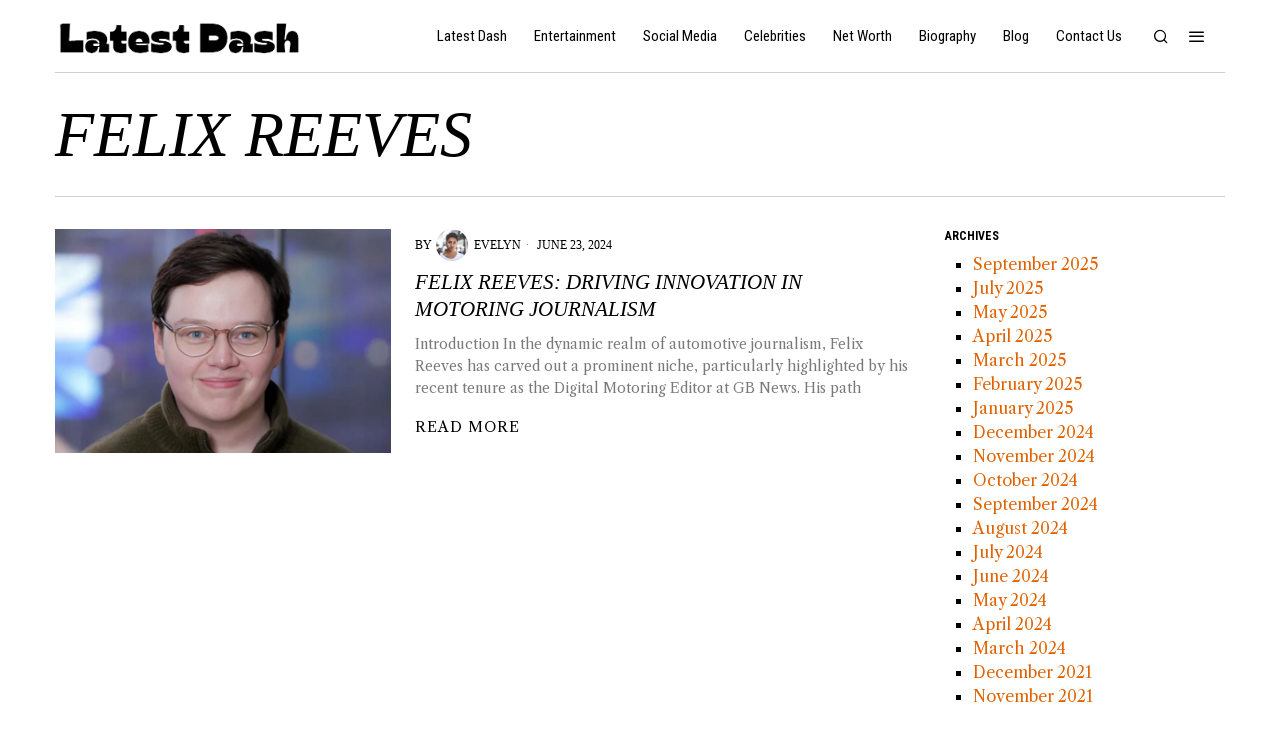

--- FILE ---
content_type: text/html; charset=UTF-8
request_url: https://www.latestdash.co.uk/tag/felix-reeves/
body_size: 18463
content:
<!DOCTYPE html>
<html lang="en-US" class="no-js">
<head>
	<meta name="publication-media-verification"content="50f1b5d65da24ed08273329d3cf75e43">
	<meta charset="UTF-8">
	<meta name="viewport" content="width=device-width, initial-scale=1.0">
	<link rel="profile" href="https://gmpg.org/xfn/11">
    
	<!--[if lt IE 9]>
	<script src="https://www.latestdash.co.uk/wp-content/themes/fox/js/html5.js"></script>
	<![endif]-->
    
    <script>
    document.addEventListener('DOMContentLoaded',function(){
        var fox56_async_css = document.querySelectorAll('link[media="fox56_async"],style[media="fox56_async"]')
        if ( ! fox56_async_css ) {
            return;
        }
        for( var link of fox56_async_css ) {
            link.setAttribute('media','all')
        }
    });
</script>
<meta name='robots' content='index, follow, max-image-preview:large, max-snippet:-1, max-video-preview:-1' />

	<!-- This site is optimized with the Yoast SEO plugin v26.7 - https://yoast.com/wordpress/plugins/seo/ -->
	<title>felix reeves Archives - Latest Dash</title>
	<link rel="canonical" href="https://www.latestdash.co.uk/tag/felix-reeves/" />
	<meta property="og:locale" content="en_US" />
	<meta property="og:type" content="article" />
	<meta property="og:title" content="felix reeves Archives - Latest Dash" />
	<meta property="og:url" content="https://www.latestdash.co.uk/tag/felix-reeves/" />
	<meta property="og:site_name" content="Latest Dash" />
	<meta name="twitter:card" content="summary_large_image" />
	<script type="application/ld+json" class="yoast-schema-graph">{"@context":"https://schema.org","@graph":[{"@type":"CollectionPage","@id":"https://www.latestdash.co.uk/tag/felix-reeves/","url":"https://www.latestdash.co.uk/tag/felix-reeves/","name":"felix reeves Archives - Latest Dash","isPartOf":{"@id":"https://www.latestdash.co.uk/#website"},"primaryImageOfPage":{"@id":"https://www.latestdash.co.uk/tag/felix-reeves/#primaryimage"},"image":{"@id":"https://www.latestdash.co.uk/tag/felix-reeves/#primaryimage"},"thumbnailUrl":"https://www.latestdash.co.uk/wp-content/uploads/2024/06/Untitled-design-2024-06-23T171040.976.png","breadcrumb":{"@id":"https://www.latestdash.co.uk/tag/felix-reeves/#breadcrumb"},"inLanguage":"en-US"},{"@type":"ImageObject","inLanguage":"en-US","@id":"https://www.latestdash.co.uk/tag/felix-reeves/#primaryimage","url":"https://www.latestdash.co.uk/wp-content/uploads/2024/06/Untitled-design-2024-06-23T171040.976.png","contentUrl":"https://www.latestdash.co.uk/wp-content/uploads/2024/06/Untitled-design-2024-06-23T171040.976.png","width":900,"height":600,"caption":"felix reeves news"},{"@type":"BreadcrumbList","@id":"https://www.latestdash.co.uk/tag/felix-reeves/#breadcrumb","itemListElement":[{"@type":"ListItem","position":1,"name":"Home","item":"https://www.latestdash.co.uk/"},{"@type":"ListItem","position":2,"name":"felix reeves"}]},{"@type":"WebSite","@id":"https://www.latestdash.co.uk/#website","url":"https://www.latestdash.co.uk/","name":"Latest Dash","description":"Get Dashed: Daily News.  pen_spark","potentialAction":[{"@type":"SearchAction","target":{"@type":"EntryPoint","urlTemplate":"https://www.latestdash.co.uk/?s={search_term_string}"},"query-input":{"@type":"PropertyValueSpecification","valueRequired":true,"valueName":"search_term_string"}}],"inLanguage":"en-US"}]}</script>
	<!-- / Yoast SEO plugin. -->


<link rel='dns-prefetch' href='//fonts.googleapis.com' />
<link rel="alternate" type="application/rss+xml" title="Latest Dash &raquo; Feed" href="https://www.latestdash.co.uk/feed/" />
<link rel="alternate" type="application/rss+xml" title="Latest Dash &raquo; Comments Feed" href="https://www.latestdash.co.uk/comments/feed/" />
<link rel="alternate" type="application/rss+xml" title="Latest Dash &raquo; felix reeves Tag Feed" href="https://www.latestdash.co.uk/tag/felix-reeves/feed/" />
<style id='wp-img-auto-sizes-contain-inline-css'>
img:is([sizes=auto i],[sizes^="auto," i]){contain-intrinsic-size:3000px 1500px}
/*# sourceURL=wp-img-auto-sizes-contain-inline-css */
</style>

<style id='wp-emoji-styles-inline-css'>

	img.wp-smiley, img.emoji {
		display: inline !important;
		border: none !important;
		box-shadow: none !important;
		height: 1em !important;
		width: 1em !important;
		margin: 0 0.07em !important;
		vertical-align: -0.1em !important;
		background: none !important;
		padding: 0 !important;
	}
/*# sourceURL=wp-emoji-styles-inline-css */
</style>
<style id='classic-theme-styles-inline-css'>
/*! This file is auto-generated */
.wp-block-button__link{color:#fff;background-color:#32373c;border-radius:9999px;box-shadow:none;text-decoration:none;padding:calc(.667em + 2px) calc(1.333em + 2px);font-size:1.125em}.wp-block-file__button{background:#32373c;color:#fff;text-decoration:none}
/*# sourceURL=/wp-includes/css/classic-themes.min.css */
</style>
<link rel='stylesheet' id='fox-google-fonts-css' href='https://fonts.googleapis.com/css?family=Roboto+Condensed%3Aregular%2C700%7CLibre+Caslon+Text%3Aregular%2C700&#038;display=swap&#038;ver=6.2.7' media='all' />
<link rel='stylesheet' id='fox-style-1-css' href='https://www.latestdash.co.uk/wp-content/themes/fox/css56/icon56-loading.css?ver=6.2.7' media='all' />
<link rel='stylesheet' id='fox-style-2-css' href='https://www.latestdash.co.uk/wp-content/themes/fox/css56/common.css?ver=6.2.7' media='all' />
<link rel='stylesheet' id='fox-style-3-css' href='https://www.latestdash.co.uk/wp-content/themes/fox/css56/common-below.css?ver=6.2.7' media='all' />
<link rel='stylesheet' id='fox-style-4-css' href='https://www.latestdash.co.uk/wp-content/themes/fox/css56/header-above.css?ver=6.2.7' media='all' />
<link rel='stylesheet' id='fox-style-5-css' href='https://www.latestdash.co.uk/wp-content/themes/fox/css56/header-below.css?ver=6.2.7' media='all' />
<link rel='stylesheet' id='fox-style-6-css' href='https://www.latestdash.co.uk/wp-content/themes/fox/css56/footer.css?ver=6.2.7' media='all' />
<link rel='stylesheet' id='fox-style-7-css' href='https://www.latestdash.co.uk/wp-content/themes/fox/css56/widgets.css?ver=6.2.7' media='all' />
<link rel='stylesheet' id='fox-style-8-css' href='https://www.latestdash.co.uk/wp-content/themes/fox/css56/builder/common.css?ver=6.2.7' media='all' />
<link rel='stylesheet' id='fox-style-9-css' href='https://www.latestdash.co.uk/wp-content/themes/fox/css56/builder/grid.css?ver=6.2.7' media='all' />
<link rel='stylesheet' id='fox-style-10-css' href='https://www.latestdash.co.uk/wp-content/themes/fox/css56/builder/list.css?ver=6.2.7' media='all' />
<link rel='stylesheet' id='fox-style-11-css' href='https://www.latestdash.co.uk/wp-content/themes/fox/css56/builder/masonry.css?ver=6.2.7' media='all' />
<link rel='stylesheet' id='fox-style-12-css' href='https://www.latestdash.co.uk/wp-content/themes/fox/css56/builder/carousel.css?ver=6.2.7' media='all' />
<link rel='stylesheet' id='fox-style-13-css' href='https://www.latestdash.co.uk/wp-content/themes/fox/css56/builder/group.css?ver=6.2.7' media='all' />
<link rel='stylesheet' id='fox-style-14-css' href='https://www.latestdash.co.uk/wp-content/themes/fox/css56/builder/others.css?ver=6.2.7' media='all' />
<link rel='stylesheet' id='fox-style-15-css' href='https://www.latestdash.co.uk/wp-content/themes/fox/css56/misc.css?ver=6.2.7' media='all' />
<link rel='stylesheet' id='fox-style-16-css' href='https://www.latestdash.co.uk/wp-content/themes/fox/css56/lightbox.css?ver=6.2.7' media='all' />
<style id='style56-inline-css'>
:root{--font-body:"Libre Caslon Text", serif;}:root{--font-heading:"Times", serif;}:root{--font-nav:"Roboto Condensed", sans-serif;}
/*# sourceURL=style56-inline-css */
</style>
<script src="https://www.latestdash.co.uk/wp-includes/js/jquery/jquery.min.js?ver=3.7.1" id="jquery-core-js"></script>
<script src="https://www.latestdash.co.uk/wp-includes/js/jquery/jquery-migrate.min.js?ver=3.4.1" id="jquery-migrate-js"></script>
<link rel="https://api.w.org/" href="https://www.latestdash.co.uk/wp-json/" /><link rel="alternate" title="JSON" type="application/json" href="https://www.latestdash.co.uk/wp-json/wp/v2/tags/747" /><link rel="EditURI" type="application/rsd+xml" title="RSD" href="https://www.latestdash.co.uk/xmlrpc.php?rsd" />
<meta name="generator" content="WordPress 6.9" />
    <style id="css-preview">
        .topbar56 .container .row { height : 32px ;} .topbar56 { border-bottom-width : 0px ;} .topbar56 { border-top-width : 0px ;} .topbar56__container { border-bottom-width : 0px ;} .topbar56__container { border-top-width : 0px ;} .main_header56 { border-bottom-width : 0px ;} .main_header56__container { border-bottom-width : 0px ;} .main_header56, .main_header56 .container { border-color : #dddddd ;} .header_bottom56 .container .row { height : 32px ;} .header_bottom56 { border-bottom-width : 0px ;} .header_bottom56 { border-top-width : 0px ;} .header_bottom56__container { border-bottom-width : 0px ;} .header_bottom56__container { border-top-width : 0px ;} .header_desktop56 .logo56 img { width : 250px ;} .header_mobile56 .logo56 img { height : 35px ;} .text-logo { font-family : var(--font-heading) ;} .text-logo { font-weight : 600 ;} .text-logo { font-style : italic ;} .text-logo { font-size : 30px ;} .text-logo { line-height : 1.1 ;} .text-logo { letter-spacing : 0px ;} .text-logo { text-transform : uppercase ;} .site-description { margin-top : 0px ;} .slogan { font-family : var(--font-heading) ;} .slogan { font-weight : 400 ;} .slogan { font-style : normal ;} .slogan { font-size : 13px ;} .slogan { line-height : 1.1 ;} .slogan { letter-spacing : 6px ;} .slogan { text-transform : uppercase ;} .header56__social li + li { margin-left : 3px ;} .header56__social a { width : 24px ;} .header56__social a { height : 24px ;} .header56__social a { font-size : 14px ;} .header56__social a img { width : 14px ;} .header56__social a { border-radius : 0px ;} .header56__social a { border-width : 0px ;} .search-btn img, .searchform button img { width : 32px ;} .header56__search .search-btn { font-size : 16px ;} .hamburger--type-icon { font-size : 18px ;} .hamburger--type-icon { width : 40px ;} .hamburger--type-icon { height : 40px ;} .hamburger--type-icon { border-width : 0px ;} .hamburger--type-icon { border-radius : 0px ;} .hamburger--type-image { width : 40px ;} .mainnav ul.menu > li > a { padding-left : 12px ;} .mainnav ul.menu > li > a { padding-right : 12px ;} .mainnav ul.menu > li > a { font-weight : 400 ;} .mainnav ul.menu > li > a { font-size : 15px ;} .mainnav ul.menu > li > a { letter-spacing : 0px ;} .mainnav ul.menu > li > a { text-transform : none ;} .mainnav ul.menu > li > a { line-height : 40px ;} .mainnav ul.menu > li.current-menu-item > a, .mainnav ul.menu > li.current-menu-ancestor > a { color : #999999 ;} .mainnav ul.menu > li > a:after { width : 90% ;} .mainnav ul.menu > li > a:after { left : calc((100% - 90%)/2) ;} .mainnav ul.menu > li > a:after { height : 2px ;} .mainnav .mk { color : #cccccc ;} .mainnav .mk { font-size : 14px ;} .mainnav .mk { margin-left : 3px ;} .mainnav ul.sub-menu { width : 180px ;} .mega.column-2 > .sub-menu { width : calc(2*180px) ;} .mega.column-3 > .sub-menu { width : calc(3*180px) ;} .mainnav ul.sub-menu { background : #ffffff ;} .mainnav ul.sub-menu { padding-top : 0px ;} .mainnav ul.sub-menu { padding-bottom : 0px ;} .mainnav ul.sub-menu { padding-left : 0px ;} .mainnav ul.sub-menu { padding-right : 0px ;} .mainnav ul.sub-menu { border-top-width : 1px ;} .mainnav ul.sub-menu { border-right-width : 0px ;} .mainnav ul.sub-menu { border-bottom-width : 0px ;} .mainnav ul.sub-menu { border-left-width : 0px ;} .mainnav ul.sub-menu { border-radius : 0px ;} .mainnav ul.sub-menu { border-color : #111111 ;} .mainnav ul.sub-menu { box-shadow : 0 5px 20px rgba(0,0,0,0.0) ;} .mainnav ul.menu > li.menu-item-has-children:after,.mainnav ul.menu > li.mega:after { border-bottom-color : #fff ;} .mainnav ul.menu > li.menu-item-has-children:before,.mainnav ul.menu > li.mega:before { border-bottom-color : #ccc ;} .mainnav ul.sub-menu a { padding-left : 12px ;} .mainnav ul.sub-menu a { padding-right : 12px ;} .mainnav ul.sub-menu a { line-height : 28px ;} .mainnav ul.sub-menu li { border-top-color : #d0d0d0 ;} .mainnav li.mega .sub-menu > li:before { border-left-color : #d0d0d0 ;} .header_mobile56 .container .row, .header_mobile56__height { height : 54px ;} .header_mobile56 { background-color : #fff ;} .header_mobile56 { border-bottom-width : 0px ;} .header_mobile56 { border-top-width : 0px ;} .header_mobile56 { box-shadow : 0 4px 10px rgba(0,0,0,0.0) ;} .offcanvas56 { width : 320px ;} .offcanvas56 { padding-top : 16px ;} .offcanvas56 { padding-bottom : 16px ;} .offcanvas56 { padding-left : 16px ;} .offcanvas56 { padding-right : 16px ;} .offcanvas56__element + .offcanvas56__element { margin-top : 20px ;} .offcanvasnav56 ul.sub-menu, .offcanvasnav56 li + li { border-top-width : 1px ;} .offcanvasnav56 ul.sub-menu, .offcanvasnav56 li + li { border-top-color : #d0d0d0 ;} .offcanvasnav56 { font-size : 16px ;} .offcanvasnav56 a, .offcanvasnav56 .mk { line-height : 42px ;} .offcanvasnav56 .mk { width : 42px ;} .offcanvasnav56 .mk { height : 42px ;} .offcanvasnav56 a { padding-left : 0px ;} .offcanvasnav56 a { padding-right : 0px ;} .masthead--sticky .masthead__wrapper.before-sticky { border-bottom-width : 1px ;} .masthead--sticky .masthead__wrapper.before-sticky { border-color : #d0d0d0 ;} .masthead--sticky .masthead__wrapper.before-sticky { box-shadow : 0 3px 10px rgba(0,0,0,0.0) ;} .minimal-logo img { height : 24px ;} .section_64b9448b5ee7511 .primary56 .post56__padding { padding-bottom : 80% ;} .section_64b9448b5ee7511 .primary56 .post56__height { height : 320px ;} .section_64b9448b5ee7511 .primary56 .post56__overlay { background : rgba(0,0,0,.3) ;} .section_64b9448b5ee7511 .primary56 .row56__col--big .title56 { font-size : 2.1em ;} .section_64b9448b5ee7511 .primary56 .row56__col--medium .post56--list--thumb-pixel .thumbnail56 { width : 130px ;} .section_64b9448b5ee7511 .primary56 .row56__col--medium .post56--list--thumb-pixel .thumbnail56 + .post56__text { width : calc(100% - 130px) ;} .section_64b9448b5ee7511 .primary56 .row56__col--medium .title56 { font-size : 1.3em ;} .section_64b9448b5ee7511 .primary56 .row56__col--medium .excerpt56 { font-size : 13px ;} .section_64b9448b5ee7511 .primary56 .row56__col--medium .excerpt56 { line-height : 1.3 ;} .section_64b9448b5ee7511 .primary56 .row56__col--small .post56--list--thumb-pixel .thumbnail56 { width : 120px ;} .section_64b9448b5ee7511 .primary56 .row56__col--small .post56--list--thumb-pixel .thumbnail56 + .post56__text { width : calc(100% - 120px) ;} .section_64b9448b5ee7511 .primary56 .carousel-cell { padding : 0 16px ;} .section_64b9448b5ee7511 .primary56 .carousel56__container { margin : 0 -16px ;} .section_64b9448b5ee7511 .primary56 .blog56--grid { column-gap : 40px ;} .section_64b9448b5ee7511 .primary56 .blog56--list { column-gap : 40px ;} .section_64b9448b5ee7511 .primary56 .masonry-cell { padding-left : calc(40px/2) ;} .section_64b9448b5ee7511 .primary56 .masonry-cell { padding-right : calc(40px/2) ;} .section_64b9448b5ee7511 .primary56 .main-masonry { margin-left : calc(-40px/2) ;} .section_64b9448b5ee7511 .primary56 .main-masonry { margin-right : calc(-40px/2) ;} .section_64b9448b5ee7511 .primary56 .row56 { column-gap : 40px ;} .section_64b9448b5ee7511 .primary56 .blog56__sep { column-gap : 40px ;} .section_64b9448b5ee7511 .primary56 .blog56__sep__line { transform : translate( calc(40px/2), 0 ) ;} .section_64b9448b5ee7511 .primary56 .blog56--grid { row-gap : 64px ;} .section_64b9448b5ee7511 .primary56 .blog56--list { row-gap : 64px ;} .section_64b9448b5ee7511 .primary56 .masonry-cell { padding-top : 64px ;} .section_64b9448b5ee7511 .primary56 .main-masonry { margin-top : -64px ;} .section_64b9448b5ee7511 .primary56 .post56__sep__line { top : calc(-64px/2) ;} .section_64b9448b5ee7511 .primary56 .component56 + .component56 { margin-top : 8px ;} .section_64b9448b5ee7511 .primary56 .thumbnail56 { margin-bottom : 10px ;} .section_64b9448b5ee7511 .primary56 .title56 { margin-bottom : 10px ;} .section_64b9448b5ee7511 .primary56 .excerpt56 { margin-bottom : 10px ;} .section_64b9448b5ee7511 .primary56 .blog56__sep__line { border-right-width : 1px ;} .section_64b9448b5ee7511 .primary56 .blog56__sep__line { border-color : #aaaaaa ;} .section_64b9448b5ee7511 .primary56 .post56__sep__line { border-top-width : 0px ;} .section_64b9448b5ee7511 .primary56 .post56 { border-radius : 0px ;} .section_64b9448b5ee7511 .primary56 .post56 { box-shadow : 2px 8px 20px rgba(0,0,0,0.0) ;} .section_64b9448b5ee7511 .primary56 .post56__text { padding : 0px ;} .section_64b9448b5ee7511 .primary56 .post56--list--thumb-percent .thumbnail56 { width : 40% ;} .section_64b9448b5ee7511 .primary56 .post56--list--thumb-percent .thumbnail56 + .post56__text { width : calc(100% - 40%) ;} .section_64b9448b5ee7511 .primary56 .post56--list--thumb-pixel .thumbnail56 { width : 100px ;} .section_64b9448b5ee7511 .primary56 .post56--list--thumb-pixel .thumbnail56 + .post56__text { width : calc(100% - 100px) ;} .section_64b9448b5ee7511 .primary56 .post56--list--thumb-left .thumbnail56 { padding-right : 24px ;} .section_64b9448b5ee7511 .primary56 .post56--list--thumb-right .thumbnail56 { padding-left : 24px ;} .section_64b9448b5ee7511 .primary56 .thumbnail56 img { border-radius : 0px ;} .section_64b9448b5ee7511 .primary56 .thumbnail56 .thumbnail56__hover-img { width : 40% ;} .section_64b9448b5ee7511 .primary56 .title56 { font-size : 21px ;} .section_64b9448b5ee7511 .primary56 .excerpt56 { font-size : 14px ;} .section_64b9448b5ee7511 .primary56 .meta56__author img { width : 40px ;} .builder56 .section_64b9448b5ee7511 .secondary56__sep { border-left-width : 1px ;} .builder56 .section_64b9448b5ee7511 .secondary56__sep { border-color : #cccccc ;} .builder56 .section_64b9448b5ee7511 .heading56--middle-line .heading56__line { height : 1px ;} .builder56 .section_64b9448b5ee7511 .heading56--border-top { border-top-width : 1px ;} .builder56 .section_64b9448b5ee7511 .heading56--border-bottom { border-bottom-width : 1px ;} .builder56 .section_64b9448b5ee7511 .heading56--border-around .heading56__text { border-width : 1px ;} .builder56 .section_64b9448b5ee7511 .heading56 { font-size : 18px ;} .builder56 .section_64b9448b5ee7511 .heading56 { color : #cccccc ;} .builder56 .section_64b9448b5ee7511 .heading56--middle-line .heading56__line { background-color : #d0d0d0 ;} .builder56 .section_64b9448b5ee7511 .heading56--border-top, .builder56 .section_64b9448b5ee7511 .heading56--border-bottom { border-color : #d0d0d0 ;} .builder56 .section_64b9448b5ee7511 .heading56--border-around .heading56__text { border-color : #d0d0d0 ;} .builder56 .section_64b9448b5ee7511 .ad56__container { padding : 0px 0 ;} .section_64b9448b5ee7522 .primary56 .post56__padding { padding-bottom : 80% ;} .section_64b9448b5ee7522 .primary56 .post56__height { height : 320px ;} .section_64b9448b5ee7522 .primary56 .post56__overlay { background : rgba(0,0,0,.3) ;} .section_64b9448b5ee7522 .primary56 .row56__col--medium .post56--list--thumb-pixel .thumbnail56 { width : 120px ;} .section_64b9448b5ee7522 .primary56 .row56__col--medium .post56--list--thumb-pixel .thumbnail56 + .post56__text { width : calc(100% - 120px) ;} .section_64b9448b5ee7522 .primary56 .row56__col--small .post56--list--thumb-pixel .thumbnail56 { width : 120px ;} .section_64b9448b5ee7522 .primary56 .row56__col--small .post56--list--thumb-pixel .thumbnail56 + .post56__text { width : calc(100% - 120px) ;} .section_64b9448b5ee7522 .primary56 .carousel-cell { padding : 0 16px ;} .section_64b9448b5ee7522 .primary56 .carousel56__container { margin : 0 -16px ;} .section_64b9448b5ee7522 .primary56 .blog56--grid { column-gap : 20px ;} .section_64b9448b5ee7522 .primary56 .blog56--list { column-gap : 20px ;} .section_64b9448b5ee7522 .primary56 .masonry-cell { padding-left : calc(20px/2) ;} .section_64b9448b5ee7522 .primary56 .masonry-cell { padding-right : calc(20px/2) ;} .section_64b9448b5ee7522 .primary56 .main-masonry { margin-left : calc(-20px/2) ;} .section_64b9448b5ee7522 .primary56 .main-masonry { margin-right : calc(-20px/2) ;} .section_64b9448b5ee7522 .primary56 .row56 { column-gap : 20px ;} .section_64b9448b5ee7522 .primary56 .blog56__sep { column-gap : 20px ;} .section_64b9448b5ee7522 .primary56 .blog56__sep__line { transform : translate( calc(20px/2), 0 ) ;} .section_64b9448b5ee7522 .primary56 .blog56--grid { row-gap : 40px ;} .section_64b9448b5ee7522 .primary56 .blog56--list { row-gap : 40px ;} .section_64b9448b5ee7522 .primary56 .masonry-cell { padding-top : 40px ;} .section_64b9448b5ee7522 .primary56 .main-masonry { margin-top : -40px ;} .section_64b9448b5ee7522 .primary56 .post56__sep__line { top : calc(-40px/2) ;} .section_64b9448b5ee7522 .primary56 .component56 + .component56 { margin-top : 8px ;} .section_64b9448b5ee7522 .primary56 .thumbnail56 { margin-bottom : 10px ;} .section_64b9448b5ee7522 .primary56 .title56 { margin-bottom : 10px ;} .section_64b9448b5ee7522 .primary56 .excerpt56 { margin-bottom : 10px ;} .section_64b9448b5ee7522 .primary56 .blog56__sep__line { border-right-width : 1px ;} .section_64b9448b5ee7522 .primary56 .blog56__sep__line { border-color : #cccccc ;} .section_64b9448b5ee7522 .primary56 .post56__sep__line { border-top-width : 0px ;} .section_64b9448b5ee7522 .primary56 .post56 { border-radius : 0px ;} .section_64b9448b5ee7522 .primary56 .post56 { box-shadow : 2px 8px 20px rgba(0,0,0,0.0) ;} .section_64b9448b5ee7522 .primary56 .post56__text { padding : 0px ;} .section_64b9448b5ee7522 .primary56 .post56--list--thumb-percent .thumbnail56 { width : 40% ;} .section_64b9448b5ee7522 .primary56 .post56--list--thumb-percent .thumbnail56 + .post56__text { width : calc(100% - 40%) ;} .section_64b9448b5ee7522 .primary56 .post56--list--thumb-pixel .thumbnail56 { width : 400px ;} .section_64b9448b5ee7522 .primary56 .post56--list--thumb-pixel .thumbnail56 + .post56__text { width : calc(100% - 400px) ;} .section_64b9448b5ee7522 .primary56 .post56--list--thumb-left .thumbnail56 { padding-right : 24px ;} .section_64b9448b5ee7522 .primary56 .post56--list--thumb-right .thumbnail56 { padding-left : 24px ;} .section_64b9448b5ee7522 .primary56 .thumbnail56 img { border-radius : 0px ;} .section_64b9448b5ee7522 .primary56 .thumbnail56 .thumbnail56__hover-img { width : 40% ;} .section_64b9448b5ee7522 .primary56 .title56 { font-family : var(--font-heading) ;} .section_64b9448b5ee7522 .primary56 .title56 { font-size : 21px ;} .section_64b9448b5ee7522 .primary56 .excerpt56 { font-size : 14px ;} .section_64b9448b5ee7522 .primary56 .meta56__author img { width : 40px ;} .builder56 .section_64b9448b5ee7522 .secondary56__sep { border-left-width : 0px ;} .builder56 .section_64b9448b5ee7522 .heading56--middle-line .heading56__line { height : 1px ;} .builder56 .section_64b9448b5ee7522 .heading56--border-top { border-top-width : 1px ;} .builder56 .section_64b9448b5ee7522 .heading56--border-bottom { border-bottom-width : 1px ;} .builder56 .section_64b9448b5ee7522 .heading56--border-around .heading56__text { border-width : 1px ;} .builder56 .section_64b9448b5ee7522 .heading56 { font-size : 18px ;} .builder56 .section_64b9448b5ee7522 .heading56--middle-line .heading56__line { background-color : #d0d0d0 ;} .builder56 .section_64b9448b5ee7522 .heading56--border-top, .builder56 .section_64b9448b5ee7522 .heading56--border-bottom { border-color : #d0d0d0 ;} .builder56 .section_64b9448b5ee7522 .heading56--border-around .heading56__text { border-color : #d0d0d0 ;} .builder56 .section_64b9448b5ee7522 .ad56__container { padding : 0px 0 ;} 
            .section_64b9448b5ee7533 .primary56,
            .section_64b9448b5ee7533 .primary56 .post56,
            .section_64b9448b5ee7533 .primary56 .title56, 
            .section_64b9448b5ee7533 .primary56 .excerpt56, 
            .section_64b9448b5ee7533 .primary56 .meta56,
            .section_64b9448b5ee7533 .primary56 .meta56 a, 
            .section_64b9448b5ee7533 .primary56 .meta56__category--fancy,
            .section_64b9448b5ee7533 .primary56 .btn56--outline,
            .section_64b9448b5ee7533 .primary56 .btn56--fill { color : #ffffff ;} .section_64b9448b5ee7533 .primary56 .btn56--outline,
            .section_64b9448b5ee7533 .primary56 .btn56--fill { border-color : #ffffff ;} .section_64b9448b5ee7533 .primary56 .btn56--fill:hover { background-color : #ffffff ;} .section_64b9448b5ee7533 .primary56 .btn56--fill:hover { color : white ;} .section_64b9448b5ee7533 .primary56 .post56__padding { padding-bottom : 80% ;} .section_64b9448b5ee7533 .primary56 .post56__height { height : 320px ;} .section_64b9448b5ee7533 .primary56 .post56__overlay { background : rgba(0,0,0,.3) ;} .section_64b9448b5ee7533 .primary56 .row56__col--medium .post56--list--thumb-pixel .thumbnail56 { width : 120px ;} .section_64b9448b5ee7533 .primary56 .row56__col--medium .post56--list--thumb-pixel .thumbnail56 + .post56__text { width : calc(100% - 120px) ;} .section_64b9448b5ee7533 .primary56 .row56__col--small .post56--list--thumb-pixel .thumbnail56 { width : 120px ;} .section_64b9448b5ee7533 .primary56 .row56__col--small .post56--list--thumb-pixel .thumbnail56 + .post56__text { width : calc(100% - 120px) ;} .section_64b9448b5ee7533 .primary56 .carousel-cell { padding : 0 16px ;} .section_64b9448b5ee7533 .primary56 .carousel56__container { margin : 0 -16px ;} .section_64b9448b5ee7533 .primary56 .blog56--grid { column-gap : 20px ;} .section_64b9448b5ee7533 .primary56 .blog56--list { column-gap : 20px ;} .section_64b9448b5ee7533 .primary56 .masonry-cell { padding-left : calc(20px/2) ;} .section_64b9448b5ee7533 .primary56 .masonry-cell { padding-right : calc(20px/2) ;} .section_64b9448b5ee7533 .primary56 .main-masonry { margin-left : calc(-20px/2) ;} .section_64b9448b5ee7533 .primary56 .main-masonry { margin-right : calc(-20px/2) ;} .section_64b9448b5ee7533 .primary56 .row56 { column-gap : 20px ;} .section_64b9448b5ee7533 .primary56 .blog56__sep { column-gap : 20px ;} .section_64b9448b5ee7533 .primary56 .blog56__sep__line { transform : translate( calc(20px/2), 0 ) ;} .section_64b9448b5ee7533 .primary56 .blog56--grid { row-gap : 40px ;} .section_64b9448b5ee7533 .primary56 .blog56--list { row-gap : 40px ;} .section_64b9448b5ee7533 .primary56 .masonry-cell { padding-top : 40px ;} .section_64b9448b5ee7533 .primary56 .main-masonry { margin-top : -40px ;} .section_64b9448b5ee7533 .primary56 .post56__sep__line { top : calc(-40px/2) ;} .section_64b9448b5ee7533 .primary56 .component56 + .component56 { margin-top : 8px ;} .section_64b9448b5ee7533 .primary56 .thumbnail56 { margin-bottom : 10px ;} .section_64b9448b5ee7533 .primary56 .title56 { margin-bottom : 10px ;} .section_64b9448b5ee7533 .primary56 .excerpt56 { margin-bottom : 10px ;} .section_64b9448b5ee7533 .primary56 .blog56__sep__line { border-right-width : 0px ;} .section_64b9448b5ee7533 .primary56 .post56__sep__line { border-top-width : 0px ;} .section_64b9448b5ee7533 .primary56 .post56 { border-radius : 0px ;} .section_64b9448b5ee7533 .primary56 .post56 { box-shadow : 2px 8px 20px rgba(0,0,0,0.0) ;} .section_64b9448b5ee7533 .primary56 .post56__text { padding : 0px ;} .section_64b9448b5ee7533 .primary56 .post56--list--thumb-percent .thumbnail56 { width : 40% ;} .section_64b9448b5ee7533 .primary56 .post56--list--thumb-percent .thumbnail56 + .post56__text { width : calc(100% - 40%) ;} .section_64b9448b5ee7533 .primary56 .post56--list--thumb-pixel .thumbnail56 { width : 400px ;} .section_64b9448b5ee7533 .primary56 .post56--list--thumb-pixel .thumbnail56 + .post56__text { width : calc(100% - 400px) ;} .section_64b9448b5ee7533 .primary56 .post56--list--thumb-left .thumbnail56 { padding-right : 24px ;} .section_64b9448b5ee7533 .primary56 .post56--list--thumb-right .thumbnail56 { padding-left : 24px ;} .section_64b9448b5ee7533 .primary56 .thumbnail56 img { border-radius : 0px ;} .section_64b9448b5ee7533 .primary56 .thumbnail56 .thumbnail56__hover-img { width : 40% ;} .section_64b9448b5ee7533 .primary56 .title56 { font-size : 21px ;} .section_64b9448b5ee7533 .primary56 .excerpt56 { font-size : 14px ;} .section_64b9448b5ee7533 .primary56 .meta56__author img { width : 40px ;} .section_64b9448b5ee7533 { background-color : #111111 ;} .section_64b9448b5ee7533 { padding : 60px 0 ;} .builder56 .section_64b9448b5ee7533 .secondary56__sep { border-left-width : 0px ;} .builder56 .section_64b9448b5ee7533 .heading56--middle-line .heading56__line { height : 1px ;} .builder56 .section_64b9448b5ee7533 .heading56--border-top { border-top-width : 1px ;} .builder56 .section_64b9448b5ee7533 .heading56--border-bottom { border-bottom-width : 1px ;} .builder56 .section_64b9448b5ee7533 .heading56--border-around .heading56__text { border-width : 1px ;} .builder56 .section_64b9448b5ee7533 .heading56 { font-size : 18px ;} .builder56 .section_64b9448b5ee7533 .heading56--middle-line .heading56__line { background-color : #d0d0d0 ;} .builder56 .section_64b9448b5ee7533 .heading56--border-top, .builder56 .section_64b9448b5ee7533 .heading56--border-bottom { border-color : #d0d0d0 ;} .builder56 .section_64b9448b5ee7533 .heading56--border-around .heading56__text { border-color : #d0d0d0 ;} .builder56 .section_64b9448b5ee7533 .ad56__container { padding : 0px 0 ;} .section_64b9448b5ee7544 .primary56 .post56__padding { padding-bottom : 80% ;} .section_64b9448b5ee7544 .primary56 .post56__height { height : 320px ;} .section_64b9448b5ee7544 .primary56 .post56__overlay { background : rgba(0,0,0,.3) ;} .section_64b9448b5ee7544 .primary56 .row56__col--medium .post56--list--thumb-pixel .thumbnail56 { width : 120px ;} .section_64b9448b5ee7544 .primary56 .row56__col--medium .post56--list--thumb-pixel .thumbnail56 + .post56__text { width : calc(100% - 120px) ;} .section_64b9448b5ee7544 .primary56 .row56__col--small .post56--list--thumb-pixel .thumbnail56 { width : 120px ;} .section_64b9448b5ee7544 .primary56 .row56__col--small .post56--list--thumb-pixel .thumbnail56 + .post56__text { width : calc(100% - 120px) ;} .section_64b9448b5ee7544 .primary56 .carousel-cell { padding : 0 16px ;} .section_64b9448b5ee7544 .primary56 .carousel56__container { margin : 0 -16px ;} .section_64b9448b5ee7544 .primary56 .blog56--grid { column-gap : 20px ;} .section_64b9448b5ee7544 .primary56 .blog56--list { column-gap : 20px ;} .section_64b9448b5ee7544 .primary56 .masonry-cell { padding-left : calc(20px/2) ;} .section_64b9448b5ee7544 .primary56 .masonry-cell { padding-right : calc(20px/2) ;} .section_64b9448b5ee7544 .primary56 .main-masonry { margin-left : calc(-20px/2) ;} .section_64b9448b5ee7544 .primary56 .main-masonry { margin-right : calc(-20px/2) ;} .section_64b9448b5ee7544 .primary56 .row56 { column-gap : 20px ;} .section_64b9448b5ee7544 .primary56 .blog56__sep { column-gap : 20px ;} .section_64b9448b5ee7544 .primary56 .blog56__sep__line { transform : translate( calc(20px/2), 0 ) ;} .section_64b9448b5ee7544 .primary56 .blog56--grid { row-gap : 40px ;} .section_64b9448b5ee7544 .primary56 .blog56--list { row-gap : 40px ;} .section_64b9448b5ee7544 .primary56 .masonry-cell { padding-top : 40px ;} .section_64b9448b5ee7544 .primary56 .main-masonry { margin-top : -40px ;} .section_64b9448b5ee7544 .primary56 .post56__sep__line { top : calc(-40px/2) ;} .section_64b9448b5ee7544 .primary56 .component56 + .component56 { margin-top : 8px ;} .section_64b9448b5ee7544 .primary56 .thumbnail56 { margin-bottom : 10px ;} .section_64b9448b5ee7544 .primary56 .title56 { margin-bottom : 10px ;} .section_64b9448b5ee7544 .primary56 .excerpt56 { margin-bottom : 10px ;} .section_64b9448b5ee7544 .primary56 .blog56__sep__line { border-right-width : 0px ;} .section_64b9448b5ee7544 .primary56 .post56__sep__line { border-top-width : 0px ;} .section_64b9448b5ee7544 .primary56 .post56 { border-radius : 0px ;} .section_64b9448b5ee7544 .primary56 .post56 { box-shadow : 2px 8px 20px rgba(0,0,0,0.0) ;} .section_64b9448b5ee7544 .primary56 .post56__text { padding : 0px ;} .section_64b9448b5ee7544 .primary56 .post56--list--thumb-percent .thumbnail56 { width : 40% ;} .section_64b9448b5ee7544 .primary56 .post56--list--thumb-percent .thumbnail56 + .post56__text { width : calc(100% - 40%) ;} .section_64b9448b5ee7544 .primary56 .post56--list--thumb-pixel .thumbnail56 { width : 400px ;} .section_64b9448b5ee7544 .primary56 .post56--list--thumb-pixel .thumbnail56 + .post56__text { width : calc(100% - 400px) ;} .section_64b9448b5ee7544 .primary56 .post56--list--thumb-left .thumbnail56 { padding-right : 24px ;} .section_64b9448b5ee7544 .primary56 .post56--list--thumb-right .thumbnail56 { padding-left : 24px ;} .section_64b9448b5ee7544 .primary56 .thumbnail56 img { border-radius : 0px ;} .section_64b9448b5ee7544 .primary56 .thumbnail56 .thumbnail56__hover-img { width : 40% ;} .section_64b9448b5ee7544 .primary56 .title56 { font-size : 21px ;} .section_64b9448b5ee7544 .primary56 .excerpt56 { font-size : 14px ;} .section_64b9448b5ee7544 .primary56 .meta56__author img { width : 40px ;} .builder56 .section_64b9448b5ee7544 .secondary56__sep { border-left-width : 1px ;} .builder56 .section_64b9448b5ee7544 .secondary56__sep { border-color : #cccccc ;} .builder56 .section_64b9448b5ee7544 .heading56--middle-line .heading56__line { height : 1px ;} .builder56 .section_64b9448b5ee7544 .heading56--border-top { border-top-width : 1px ;} .builder56 .section_64b9448b5ee7544 .heading56--border-bottom { border-bottom-width : 1px ;} .builder56 .section_64b9448b5ee7544 .heading56--border-around .heading56__text { border-width : 1px ;} .builder56 .section_64b9448b5ee7544 .heading56 { font-size : 18px ;} .builder56 .section_64b9448b5ee7544 .heading56--middle-line .heading56__line { background-color : #d0d0d0 ;} .builder56 .section_64b9448b5ee7544 .heading56--border-top, .builder56 .section_64b9448b5ee7544 .heading56--border-bottom { border-color : #d0d0d0 ;} .builder56 .section_64b9448b5ee7544 .heading56--border-around .heading56__text { border-color : #d0d0d0 ;} .builder56 .section_64b9448b5ee7544 .ad56__container { padding : 0px 0 ;} .section_64b9448b5ee7555 .primary56 .post56__padding { padding-bottom : 80% ;} .section_64b9448b5ee7555 .primary56 .post56__height { height : 320px ;} .section_64b9448b5ee7555 .primary56 .post56__overlay { background : rgba(0,0,0,.3) ;} .section_64b9448b5ee7555 .primary56 .row56__col--medium .post56--list--thumb-pixel .thumbnail56 { width : 120px ;} .section_64b9448b5ee7555 .primary56 .row56__col--medium .post56--list--thumb-pixel .thumbnail56 + .post56__text { width : calc(100% - 120px) ;} .section_64b9448b5ee7555 .primary56 .row56__col--small .post56--list--thumb-pixel .thumbnail56 { width : 120px ;} .section_64b9448b5ee7555 .primary56 .row56__col--small .post56--list--thumb-pixel .thumbnail56 + .post56__text { width : calc(100% - 120px) ;} .section_64b9448b5ee7555 .primary56 .carousel-cell { padding : 0 16px ;} .section_64b9448b5ee7555 .primary56 .carousel56__container { margin : 0 -16px ;} .section_64b9448b5ee7555 .primary56 .blog56--grid { column-gap : 20px ;} .section_64b9448b5ee7555 .primary56 .blog56--list { column-gap : 20px ;} .section_64b9448b5ee7555 .primary56 .masonry-cell { padding-left : calc(20px/2) ;} .section_64b9448b5ee7555 .primary56 .masonry-cell { padding-right : calc(20px/2) ;} .section_64b9448b5ee7555 .primary56 .main-masonry { margin-left : calc(-20px/2) ;} .section_64b9448b5ee7555 .primary56 .main-masonry { margin-right : calc(-20px/2) ;} .section_64b9448b5ee7555 .primary56 .row56 { column-gap : 20px ;} .section_64b9448b5ee7555 .primary56 .blog56__sep { column-gap : 20px ;} .section_64b9448b5ee7555 .primary56 .blog56__sep__line { transform : translate( calc(20px/2), 0 ) ;} .section_64b9448b5ee7555 .primary56 .blog56--grid { row-gap : 40px ;} .section_64b9448b5ee7555 .primary56 .blog56--list { row-gap : 40px ;} .section_64b9448b5ee7555 .primary56 .masonry-cell { padding-top : 40px ;} .section_64b9448b5ee7555 .primary56 .main-masonry { margin-top : -40px ;} .section_64b9448b5ee7555 .primary56 .post56__sep__line { top : calc(-40px/2) ;} .section_64b9448b5ee7555 .primary56 .component56 + .component56 { margin-top : 8px ;} .section_64b9448b5ee7555 .primary56 .thumbnail56 { margin-bottom : 10px ;} .section_64b9448b5ee7555 .primary56 .title56 { margin-bottom : 10px ;} .section_64b9448b5ee7555 .primary56 .excerpt56 { margin-bottom : 10px ;} .section_64b9448b5ee7555 .primary56 .blog56__sep__line { border-right-width : 1px ;} .section_64b9448b5ee7555 .primary56 .blog56__sep__line { border-color : #cccccc ;} .section_64b9448b5ee7555 .primary56 .post56__sep__line { border-top-width : 0px ;} .section_64b9448b5ee7555 .primary56 .post56 { border-radius : 0px ;} .section_64b9448b5ee7555 .primary56 .post56 { box-shadow : 2px 8px 20px rgba(0,0,0,0.0) ;} .section_64b9448b5ee7555 .primary56 .post56__text { padding : 0px ;} .section_64b9448b5ee7555 .primary56 .post56--list--thumb-percent .thumbnail56 { width : 40% ;} .section_64b9448b5ee7555 .primary56 .post56--list--thumb-percent .thumbnail56 + .post56__text { width : calc(100% - 40%) ;} .section_64b9448b5ee7555 .primary56 .post56--list--thumb-pixel .thumbnail56 { width : 400px ;} .section_64b9448b5ee7555 .primary56 .post56--list--thumb-pixel .thumbnail56 + .post56__text { width : calc(100% - 400px) ;} .section_64b9448b5ee7555 .primary56 .post56--list--thumb-left .thumbnail56 { padding-right : 24px ;} .section_64b9448b5ee7555 .primary56 .post56--list--thumb-right .thumbnail56 { padding-left : 24px ;} .section_64b9448b5ee7555 .primary56 .thumbnail56 img { border-radius : 0px ;} .section_64b9448b5ee7555 .primary56 .thumbnail56 .thumbnail56__hover-img { width : 40% ;} .section_64b9448b5ee7555 .primary56 .title56 { font-size : 21px ;} .section_64b9448b5ee7555 .primary56 .excerpt56 { font-size : 14px ;} .section_64b9448b5ee7555 .primary56 .meta56__author img { width : 40px ;} .builder56 .section_64b9448b5ee7555 .secondary56__sep { border-left-width : 0px ;} .builder56 .section_64b9448b5ee7555 .heading56--middle-line .heading56__line { height : 1px ;} .builder56 .section_64b9448b5ee7555 .heading56--border-top { border-top-width : 1px ;} .builder56 .section_64b9448b5ee7555 .heading56--border-bottom { border-bottom-width : 1px ;} .builder56 .section_64b9448b5ee7555 .heading56--border-around .heading56__text { border-width : 1px ;} .builder56 .section_64b9448b5ee7555 .heading56 { font-size : 18px ;} .builder56 .section_64b9448b5ee7555 .heading56--middle-line .heading56__line { background-color : #d0d0d0 ;} .builder56 .section_64b9448b5ee7555 .heading56--border-top, .builder56 .section_64b9448b5ee7555 .heading56--border-bottom { border-color : #d0d0d0 ;} .builder56 .section_64b9448b5ee7555 .heading56--border-around .heading56__text { border-color : #d0d0d0 ;} .builder56 .section_64b9448b5ee7555 .ad56__container { padding : 0px 0 ;} .builder56 { padding-top : 0px ;} .builder56 { padding-bottom : 30px ;} .heading56, .section-heading h2, .fox-heading .heading-title-main { font-family : var(--font-nav) ;} .heading56, .section-heading h2, .fox-heading .heading-title-main { font-weight : 700 ;} .heading56, .section-heading h2, .fox-heading .heading-title-main { font-style : normal ;} .heading56, .section-heading h2, .fox-heading .heading-title-main { font-size : 14px ;} .heading56, .section-heading h2, .fox-heading .heading-title-main { letter-spacing : 0px ;} .heading56, .section-heading h2, .fox-heading .heading-title-main { text-transform : uppercase ;} .builder56__section + .builder56__section { margin-top : 24px ;} .titlebar56__main { width : 600px ;} .titlebar56 { border-top-width : 0px ;} .titlebar56 { border-bottom-width : 0px ;} .titlebar56 .container { border-top-width : 1px ;} .titlebar56 .container { border-bottom-width : 1px ;} .titlebar56, .titlebar56 .container { border-color : #d0d0d0 ;} .titlebar56__title { font-family : var(--font-heading) ;} .titlebar56__title { font-weight : 400 ;} .titlebar56__title { font-style : italic ;} .titlebar56__title { font-size : 64px ;} .titlebar56__title { text-transform : uppercase ;} .titlebar56__description { font-family : var(--font-body) ;} .toparea56 .blog56--grid { column-gap : 40px ;} .toparea56 .blog56--list { column-gap : 40px ;} .toparea56 .masonry-cell { padding-left : calc(40px/2) ;} .toparea56 .masonry-cell { padding-right : calc(40px/2) ;} .toparea56 .main-masonry { margin-left : calc(-40px/2) ;} .toparea56 .main-masonry { margin-right : calc(-40px/2) ;} .toparea56 .row56 { column-gap : 40px ;} .toparea56 .blog56__sep { column-gap : 40px ;} .toparea56 .blog56__sep__line { transform : translate( calc(40px/2), 0 ) ;} .toparea56 .carousel-cell { padding : 0 16px ;} .toparea56 .carousel56__container { margin : 0 -16px ;} .toparea56 .blog56--grid { row-gap : 64px ;} .toparea56 .blog56--list { row-gap : 64px ;} .toparea56 .masonry-cell { padding-top : 64px ;} .toparea56 .main-masonry { margin-top : -64px ;} .toparea56 .post56__sep__line { top : calc(-64px/2) ;} .toparea56 .blog56__sep__line { border-right-width : 1px ;} .toparea56 .blog56__sep__line { border-color : #aaaaaa ;} .toparea56 .post56__sep__line { border-top-width : 0px ;} .toparea56 .post56--list--thumb-percent .thumbnail56 { width : 40% ;} .toparea56 .post56--list--thumb-percent .thumbnail56 + .post56__text { width : calc(100% - 40%) ;} .toparea56 .post56--list--thumb-pixel .thumbnail56 { width : 400px ;} .toparea56 .post56--list--thumb-pixel .thumbnail56 + .post56__text { width : calc(100% - 400px) ;} .toparea56 .post56--list--thumb-left .thumbnail56 { padding-right : 24px ;} .toparea56 > .container > .blog56--list .post56--list--thumb-right .thumbnail56 { padding-left : 24px ;} .pagination56 .page-numbers { border-width : 0px ;} .pagination56 .page-numbers { border-radius : 0px ;} .pagination56 .page-numbers { background : rgba(0,0,0,.1) ;} .pagination56 .page-numbers:hover, .pagination56 .page-numbers.current { background : rgba(0,0,0,.2) ;} .post56__padding { padding-bottom : 80% ;} .post56__height { height : 320px ;} .post56__overlay { background : rgba(0,0,0,.3) ;} .blog56--grid { column-gap : 20px ;} .blog56--list { column-gap : 20px ;} .masonry-cell { padding-left : calc(20px/2) ;} .masonry-cell { padding-right : calc(20px/2) ;} .main-masonry { margin-left : calc(-20px/2) ;} .main-masonry { margin-right : calc(-20px/2) ;} .row56 { column-gap : 20px ;} .blog56__sep { column-gap : 20px ;} .blog56__sep__line { transform : translate( calc(20px/2), 0 ) ;} .blog56--grid { row-gap : 64px ;} .blog56--list { row-gap : 64px ;} .masonry-cell { padding-top : 64px ;} .main-masonry { margin-top : -64px ;} .post56__sep__line { top : calc(-64px/2) ;} .component56 + .component56 { margin-top : 8px ;} .thumbnail56 { margin-bottom : 10px ;} .title56 { margin-bottom : 10px ;} .excerpt56 { margin-bottom : 10px ;} .blog56__sep__line { border-right-width : 1px ;} .blog56__sep__line { border-color : #cccccc ;} .post56__sep__line { border-top-width : 1px ;} .post56 { border-radius : 0px ;} .post56 { box-shadow : 2px 8px 20px rgba(0,0,0,0.0) ;} .post56 .post56__text { padding : 0px ;} .post56--list--thumb-percent .thumbnail56 { width : 40% ;} .post56--list--thumb-percent .thumbnail56 + .post56__text { width : calc(100% - 40%) ;} .post56--list--thumb-pixel .thumbnail56 { width : 360px ;} .post56--list--thumb-pixel .thumbnail56 + .post56__text { width : calc(100% - 360px) ;} .post56--list--thumb-left .thumbnail56 { padding-right : 24px ;} .post56--list--thumb-right .thumbnail56 { padding-left : 24px ;} .thumbnail56 img, .thumbnail56__overlay { border-radius : 0px ;} .thumbnail56__overlay { background : #000 ;} .thumbnail56 .thumbnail56__hover-img { width : 40% ;} .title56 { font-family : var(--font-heading) ;} .title56 { font-weight : 400 ;} .title56 { font-style : italic ;} .title56 { font-size : 21px ;} .title56 { text-transform : uppercase ;} .title56 a:hover { text-decoration : underline ;} .excerpt56 { font-size : 14px ;} .excerpt56 { color : #797979 ;} .meta56__author a img { width : 32px ;} .meta56 { font-family : var(--font-heading) ;} .meta56 { font-weight : 400 ;} .meta56 { font-style : normal ;} .meta56 { font-size : 12px ;} .meta56 { letter-spacing : 0px ;} .meta56 { text-transform : uppercase ;} .meta56__category--fancy { font-family : var(--font-heading) ;} .single56 { padding-top : 20px ;} .single56__header { border-bottom-width : 1px ;} .single56__header { border-color : #cccccc ;} .single56__title { font-family : var(--font-heading) ;} .single56__subtitle { font-style : normal ;} .single56__subtitle { font-size : 14px ;} .single56__subtitle { text-transform : uppercase ;} .single56__subtitle { color : #777777 ;} :root { --narrow-width : 660px ;} .single56__post_content { font-style : normal ;} .single56__post_content { font-size : 16px ;} .single56__heading { font-family : var(--font-nav) ;} .single56__heading { font-weight : 700 ;} .single56__heading { font-style : normal ;} .single56__heading { font-size : 14px ;} .single56__heading { letter-spacing : 0px ;} .single56__heading { text-transform : uppercase ;} .single56__heading { text-align : left ;} .single56--small-heading-normal .single56__heading { border-top-width : 1px ;} .authorbox56__avatar { width : 90px ;} .authorbox56__text { width : calc(100% - 90px) ;} .terms56 a { line-height : 24px ;} .terms56 a { font-weight : 400 ;} .terms56 a { font-size : 12px ;} .terms56 a { letter-spacing : 1px ;} .terms56 a { text-transform : uppercase ;} .terms56 a { border-radius : 0px ;} .terms56 a { border-width : 0px ;} .terms56 a { color : #333 ;} .terms56 a { background : rgba(0,0,0,0.05) ;} .terms56 a:hover { color : #999 ;} .terms56 a:hover { background : rgba(0,0,0,0.05) ;} .singlenav56__post__bg { padding-bottom : 45% ;} .singlenav56--1cols .singlenav56__post__bg { padding-bottom : calc(45%/1.8) ;} .progress56 { height : 2px ;} .progress56::-webkit-progress-value { background-color : #111111 ;} .progress56::-moz-progress-value { background-color : #111111 ;} .share56--inline a { width : 30px ;} .share56--inline a { height : 30px ;} .share56--full a { height : 30px ;} .share56 a { font-size : 18px ;} .share56--inline a { border-radius : 40px ;} .share56--full a { border-radius : 0px ;} .share56--inline li + li { margin-left : 8px ;} .share56--full ul { column-gap : 8px ;} .share56--custom a { color : #555555 ;} .share56--custom a { background : #eaeaea ;} .share56--custom a:hover { color : #ffffff ;} .share56--custom a:hover { background : #111111 ;} .sidedock56__heading { background : #000 ;} .sidedock56__post .title56 { font-size : 18px ;} .page56__header { text-align : left ;} .footer56__col__sep { border-color : #cccccc ;} .footer_sidebar56 { border-top-width : 1px ;} .footer_sidebar56 { border-color : #d0d0d0 ;} .footer_bottom56 .container { padding : 20px 0 ;} .footer_bottom56 { border-top-width : 1px ;} .footer_bottom56 { border-color : #d0d0d0 ;} .footer56__logo img { width : 110px ;} .footer56__social li + li { margin-left : 3px ;} .footer56__social a { width : 24px ;} .footer56__social a { height : 24px ;} .footer56__social a { font-size : 14px ;} .footer56__social a img { width : 14px ;} .footer56__social a { border-radius : 0px ;} .footer56__social a { border-width : 0px ;} .footer56__copyright { font-family : var(--font-heading) ;} .footer56__copyright { font-style : italic ;} .footer56__copyright { font-size : 14px ;} .footer56__nav li + li { margin-left : 10px ;} .footer56__nav a { font-size : 11px ;} .footer56__nav a { letter-spacing : 1px ;} .footer56__nav a { text-transform : uppercase ;} .scrollup56--noimage { border-width : 0px ;} :root { --content-width : 1170px ;} body { background-color : rgba(255,255,255,1) ;} body.layout-boxed #wi-all { background-size : cover ;} body.layout-boxed #wi-all { background-position : center center ;} body.layout-boxed #wi-all { background-attachment : scroll ;} body.layout-boxed #wi-all { background-repeat : no-repeat ;} body.layout-boxed #wi-all { border-top-width : 0px ;} body.layout-boxed #wi-all { border-right-width : 0px ;} body.layout-boxed #wi-all { border-bottom-width : 0px ;} body.layout-boxed #wi-all { border-left-width : 0px ;} :root { --darkmode-bg : #000 ;} body { font-weight : 400 ;} body { font-size : 16px ;} body { line-height : 1.6 ;} body { letter-spacing : 0px ;} body { text-transform : none ;} body { color : #000000 ;} a { color : #e06100 ;} a:hover { color : #e07d31 ;} :root { --border-color : #d0d0d0 ;} :root { --accent-color : #e06100 ;} h2 { font-size : 33px ;} h3 { font-size : 26px ;} h4 { font-size : 20px ;} button,input[type="submit"],.btn56 { font-family : var(--font-nav) ;} button,input[type="submit"],.btn56 { font-weight : 700 ;} button,input[type="submit"],.btn56 { font-style : normal ;} button,input[type="submit"],.btn56 { font-size : 11px ;} button,input[type="submit"],.btn56 { letter-spacing : 0px ;} button,input[type="submit"],.btn56 { text-transform : uppercase ;} :root { --button-border-radius : 0px ;} :root { --button-height : 48px ;} :root { --button-padding : 28px ;} :root { --button-shadow : 2px 8px 20px rgba(0,0,0,0.0) ;} :root { --button-hover-shadow : 2px 8px 20px rgba(0,0,0,0.0) ;} input[type="text"], input[type="number"], input[type="email"], input[type="url"], input[type="date"], input[type="password"], textarea, .fox-input { font-family : var(--font-body) ;} input[type="text"], input[type="number"], input[type="email"], input[type="url"], input[type="date"], input[type="password"], textarea, .fox-input { font-weight : 400 ;} input[type="text"], input[type="number"], input[type="email"], input[type="url"], input[type="date"], input[type="password"], textarea, .fox-input { font-style : normal ;} input[type="text"], input[type="number"], input[type="email"], input[type="url"], input[type="date"], input[type="password"], textarea, .fox-input { font-size : 16px ;} input[type="text"], input[type="number"], input[type="email"], input[type="url"], input[type="date"], input[type="password"], textarea, .fox-input { letter-spacing : 0px ;} input[type="text"], input[type="number"], input[type="email"], input[type="url"], input[type="date"], input[type="password"], textarea, .fox-input { text-transform : none ;} :root { --input-border-width : 1px ;} :root { --input-border-radius : 1px ;} :root { --input-height : 46px ;} :root { --input-placeholder-opacity : 0.6 ;} :root { --input-border-color : #d0d0d0 ;} :root { --input-shadow : 2px 8px 20px rgba(0,0,0,0.0) ;} :root { --input-focus-border-color : #d0d0d0 ;} :root { --input-focus-shadow : 2px 8px 20px rgba(0,0,0,0.0) ;} blockquote { font-family : var(--font-heading) ;} blockquote { font-weight : 700 ;} blockquote { font-style : italic ;} blockquote { font-size : 32px ;} blockquote { border-top-width : 0px ;} blockquote { border-right-width : 0px ;} blockquote { border-bottom-width : 0px ;} blockquote { border-left-width : 0px ;} .widget + .widget { border-top-width : 1px ;} .widget-title, .secondary56 .wp-block-heading { font-family : var(--font-nav) ;} .widget-title, .secondary56 .wp-block-heading { font-style : normal ;} .widget-title, .secondary56 .wp-block-heading { font-size : 12px ;} .widget-title, .secondary56 .wp-block-heading { text-transform : uppercase ;} .widget-title, .secondary56 .wp-block-heading { text-align : left ;} .widget-title, .secondary56 .wp-block-heading { border-top-width : 0px ;} .widget-title, .secondary56 .wp-block-heading { border-right-width : 0px ;} .widget-title, .secondary56 .wp-block-heading { border-bottom-width : 0px ;} .widget-title, .secondary56 .wp-block-heading { border-left-width : 0px ;} .widget-title, .secondary56 .wp-block-heading { padding-top : 0px ;} .widget-title, .secondary56 .wp-block-heading { padding-right : 0px ;} .widget-title, .secondary56 .wp-block-heading { padding-bottom : 0px ;} .widget-title, .secondary56 .wp-block-heading { padding-left : 0px ;} .widget_archive, .widget_nav_menu, .widget_meta, .widget_recent_entries, .widget_categories, .widget_product_categories, .widget_recent_comments { font-family : var(--font-heading) ;} .widget_archive, .widget_nav_menu, .widget_meta, .widget_recent_entries, .widget_categories, .widget_product_categories, .widget_recent_comments { font-weight : 400 ;} .widget_archive, .widget_nav_menu, .widget_meta, .widget_recent_entries, .widget_categories, .widget_product_categories, .widget_recent_comments { font-size : 16px ;} .widget_archive, .widget_nav_menu, .widget_meta, .widget_recent_entries, .widget_categories, .widget_product_categories, .widget_recent_comments { text-transform : none ;} :root { --list-widget-border-style : none ;} :root { --list-widget-border-color : #d0d0d0 ;} .wi-dropcap,.enable-dropcap .dropcap-content > p:first-of-type:first-letter, p.has-drop-cap:not(:focus):first-letter { font-family : var(--font-body) ;} .wi-dropcap,.enable-dropcap .dropcap-content > p:first-of-type:first-letter, p.has-drop-cap:not(:focus):first-letter { font-weight : 700 ;} .wp-caption-text, .single_thumbnail56 figcaption, .thumbnail56 figcaption, .wp-block-image figcaption, .blocks-gallery-caption { font-family : var(--font-body) ;} .wp-caption-text, .single_thumbnail56 figcaption, .thumbnail56 figcaption, .wp-block-image figcaption, .blocks-gallery-caption { font-style : normal ;} .wp-caption-text, .single_thumbnail56 figcaption, .thumbnail56 figcaption, .wp-block-image figcaption, .blocks-gallery-caption { font-size : 13px ;} .wp-caption-text, .wp-element-caption, .single_thumbnail56 figcaption, .thumbnail56 figcaption, .wp-block-image figcaption, .blocks-gallery-caption { color : #777777 ;}
@media(max-width:1024px) { .text-logo { font-size : 40px ;} .minimal-header { height : 54px ;} .section_64b9448b5ee7511 .primary56 .post56__padding { padding-bottom : 80% ;} .section_64b9448b5ee7511 .primary56 .post56__height { height : 320px ;} .section_64b9448b5ee7511 .primary56 .row56__col--small .post56--list--thumb-pixel .thumbnail56 { width : 120px ;} .section_64b9448b5ee7511 .primary56 .row56__col--small .post56--list--thumb-pixel .thumbnail56 + .post56__text { width : calc(100% - 120px) ;} .section_64b9448b5ee7511 .primary56 .carousel-cell { padding : 0 8px ;} .section_64b9448b5ee7511 .primary56 .carousel56__container { margin : 0 -8px ;} .section_64b9448b5ee7511 .primary56 .blog56--grid { column-gap : 36px ;} .section_64b9448b5ee7511 .primary56 .blog56--list { column-gap : 36px ;} .section_64b9448b5ee7511 .primary56 .masonry-cell { padding-left : calc(36px/2) ;} .section_64b9448b5ee7511 .primary56 .masonry-cell { padding-right : calc(36px/2) ;} .section_64b9448b5ee7511 .primary56 .main-masonry { margin-left : calc(-36px/2) ;} .section_64b9448b5ee7511 .primary56 .main-masonry { margin-right : calc(-36px/2) ;} .section_64b9448b5ee7511 .primary56 .row56 { column-gap : 36px ;} .section_64b9448b5ee7511 .primary56 .blog56__sep { column-gap : 36px ;} .section_64b9448b5ee7511 .primary56 .blog56__sep__line { transform : translate( calc(36px/2), 0 ) ;} .section_64b9448b5ee7511 .primary56 .blog56--grid { row-gap : 48px ;} .section_64b9448b5ee7511 .primary56 .blog56--list { row-gap : 48px ;} .section_64b9448b5ee7511 .primary56 .masonry-cell { padding-top : 48px ;} .section_64b9448b5ee7511 .primary56 .main-masonry { margin-top : -48px ;} .section_64b9448b5ee7511 .primary56 .post56__sep__line { top : calc(-48px/2) ;} .section_64b9448b5ee7511 .primary56 .component56 + .component56 { margin-top : 8px ;} .section_64b9448b5ee7511 .primary56 .thumbnail56 { margin-bottom : 8px ;} .section_64b9448b5ee7511 .primary56 .title56 { margin-bottom : 8px ;} .section_64b9448b5ee7511 .primary56 .excerpt56 { margin-bottom : 8px ;} .section_64b9448b5ee7511 .primary56 .post56__text { padding : 0px ;} .section_64b9448b5ee7511 .primary56 .post56--list--thumb-percent .thumbnail56 { width : 40% ;} .section_64b9448b5ee7511 .primary56 .post56--list--thumb-percent .thumbnail56 + .post56__text { width : calc(100% - 40%) ;} .section_64b9448b5ee7511 .primary56 .post56--list--thumb-pixel .thumbnail56 { width : 80px ;} .section_64b9448b5ee7511 .primary56 .post56--list--thumb-pixel .thumbnail56 + .post56__text { width : calc(100% - 80px) ;} .section_64b9448b5ee7511 .primary56 .post56--list--thumb-left .thumbnail56 { padding-right : 16px ;} .section_64b9448b5ee7511 .primary56 .post56--list--thumb-right .thumbnail56 { padding-left : 16px ;} .section_64b9448b5ee7511 .primary56 .title56 { font-size : 18px ;} .section_64b9448b5ee7511 .primary56 .excerpt56 { font-size : 13px ;} .section_64b9448b5ee7511 .primary56 .meta56__author img { width : 24px ;} .builder56 .section_64b9448b5ee7511 .heading56--middle-line .heading56__line { height : 1px ;} .builder56 .section_64b9448b5ee7511 .heading56--border-top { border-top-width : 1px ;} .builder56 .section_64b9448b5ee7511 .heading56--border-bottom { border-bottom-width : 1px ;} .builder56 .section_64b9448b5ee7511 .heading56--border-around .heading56__text { border-width : 1px ;} .builder56 .section_64b9448b5ee7511 .heading56 { font-size : 17px ;} .builder56 .section_64b9448b5ee7511 .ad56__container { padding : 0px 0 ;} .section_64b9448b5ee7522 .primary56 .post56__padding { padding-bottom : 80% ;} .section_64b9448b5ee7522 .primary56 .post56__height { height : 320px ;} .section_64b9448b5ee7522 .primary56 .row56__col--medium .post56--list--thumb-pixel .thumbnail56 { width : 120px ;} .section_64b9448b5ee7522 .primary56 .row56__col--medium .post56--list--thumb-pixel .thumbnail56 + .post56__text { width : calc(100% - 120px) ;} .section_64b9448b5ee7522 .primary56 .row56__col--small .post56--list--thumb-pixel .thumbnail56 { width : 120px ;} .section_64b9448b5ee7522 .primary56 .row56__col--small .post56--list--thumb-pixel .thumbnail56 + .post56__text { width : calc(100% - 120px) ;} .section_64b9448b5ee7522 .primary56 .carousel-cell { padding : 0 8px ;} .section_64b9448b5ee7522 .primary56 .carousel56__container { margin : 0 -8px ;} .section_64b9448b5ee7522 .primary56 .blog56--grid { column-gap : 16px ;} .section_64b9448b5ee7522 .primary56 .blog56--list { column-gap : 16px ;} .section_64b9448b5ee7522 .primary56 .masonry-cell { padding-left : calc(16px/2) ;} .section_64b9448b5ee7522 .primary56 .masonry-cell { padding-right : calc(16px/2) ;} .section_64b9448b5ee7522 .primary56 .main-masonry { margin-left : calc(-16px/2) ;} .section_64b9448b5ee7522 .primary56 .main-masonry { margin-right : calc(-16px/2) ;} .section_64b9448b5ee7522 .primary56 .row56 { column-gap : 16px ;} .section_64b9448b5ee7522 .primary56 .blog56__sep { column-gap : 16px ;} .section_64b9448b5ee7522 .primary56 .blog56__sep__line { transform : translate( calc(16px/2), 0 ) ;} .section_64b9448b5ee7522 .primary56 .blog56--grid { row-gap : 30px ;} .section_64b9448b5ee7522 .primary56 .blog56--list { row-gap : 30px ;} .section_64b9448b5ee7522 .primary56 .masonry-cell { padding-top : 30px ;} .section_64b9448b5ee7522 .primary56 .main-masonry { margin-top : -30px ;} .section_64b9448b5ee7522 .primary56 .post56__sep__line { top : calc(-30px/2) ;} .section_64b9448b5ee7522 .primary56 .component56 + .component56 { margin-top : 8px ;} .section_64b9448b5ee7522 .primary56 .thumbnail56 { margin-bottom : 8px ;} .section_64b9448b5ee7522 .primary56 .title56 { margin-bottom : 8px ;} .section_64b9448b5ee7522 .primary56 .excerpt56 { margin-bottom : 8px ;} .section_64b9448b5ee7522 .primary56 .post56__text { padding : 0px ;} .section_64b9448b5ee7522 .primary56 .post56--list--thumb-percent .thumbnail56 { width : 40% ;} .section_64b9448b5ee7522 .primary56 .post56--list--thumb-percent .thumbnail56 + .post56__text { width : calc(100% - 40%) ;} .section_64b9448b5ee7522 .primary56 .post56--list--thumb-pixel .thumbnail56 { width : 300px ;} .section_64b9448b5ee7522 .primary56 .post56--list--thumb-pixel .thumbnail56 + .post56__text { width : calc(100% - 300px) ;} .section_64b9448b5ee7522 .primary56 .post56--list--thumb-left .thumbnail56 { padding-right : 16px ;} .section_64b9448b5ee7522 .primary56 .post56--list--thumb-right .thumbnail56 { padding-left : 16px ;} .section_64b9448b5ee7522 .primary56 .title56 { font-size : 18px ;} .section_64b9448b5ee7522 .primary56 .excerpt56 { font-size : 13px ;} .section_64b9448b5ee7522 .primary56 .meta56__author img { width : 24px ;} .builder56 .section_64b9448b5ee7522 .heading56--middle-line .heading56__line { height : 1px ;} .builder56 .section_64b9448b5ee7522 .heading56--border-top { border-top-width : 1px ;} .builder56 .section_64b9448b5ee7522 .heading56--border-bottom { border-bottom-width : 1px ;} .builder56 .section_64b9448b5ee7522 .heading56--border-around .heading56__text { border-width : 1px ;} .builder56 .section_64b9448b5ee7522 .heading56 { font-size : 17px ;} .builder56 .section_64b9448b5ee7522 .ad56__container { padding : 0px 0 ;} .section_64b9448b5ee7533 .primary56 .post56__padding { padding-bottom : 80% ;} .section_64b9448b5ee7533 .primary56 .post56__height { height : 320px ;} .section_64b9448b5ee7533 .primary56 .row56__col--medium .post56--list--thumb-pixel .thumbnail56 { width : 120px ;} .section_64b9448b5ee7533 .primary56 .row56__col--medium .post56--list--thumb-pixel .thumbnail56 + .post56__text { width : calc(100% - 120px) ;} .section_64b9448b5ee7533 .primary56 .row56__col--small .post56--list--thumb-pixel .thumbnail56 { width : 120px ;} .section_64b9448b5ee7533 .primary56 .row56__col--small .post56--list--thumb-pixel .thumbnail56 + .post56__text { width : calc(100% - 120px) ;} .section_64b9448b5ee7533 .primary56 .carousel-cell { padding : 0 8px ;} .section_64b9448b5ee7533 .primary56 .carousel56__container { margin : 0 -8px ;} .section_64b9448b5ee7533 .primary56 .blog56--grid { column-gap : 16px ;} .section_64b9448b5ee7533 .primary56 .blog56--list { column-gap : 16px ;} .section_64b9448b5ee7533 .primary56 .masonry-cell { padding-left : calc(16px/2) ;} .section_64b9448b5ee7533 .primary56 .masonry-cell { padding-right : calc(16px/2) ;} .section_64b9448b5ee7533 .primary56 .main-masonry { margin-left : calc(-16px/2) ;} .section_64b9448b5ee7533 .primary56 .main-masonry { margin-right : calc(-16px/2) ;} .section_64b9448b5ee7533 .primary56 .row56 { column-gap : 16px ;} .section_64b9448b5ee7533 .primary56 .blog56__sep { column-gap : 16px ;} .section_64b9448b5ee7533 .primary56 .blog56__sep__line { transform : translate( calc(16px/2), 0 ) ;} .section_64b9448b5ee7533 .primary56 .blog56--grid { row-gap : 30px ;} .section_64b9448b5ee7533 .primary56 .blog56--list { row-gap : 30px ;} .section_64b9448b5ee7533 .primary56 .masonry-cell { padding-top : 30px ;} .section_64b9448b5ee7533 .primary56 .main-masonry { margin-top : -30px ;} .section_64b9448b5ee7533 .primary56 .post56__sep__line { top : calc(-30px/2) ;} .section_64b9448b5ee7533 .primary56 .component56 + .component56 { margin-top : 8px ;} .section_64b9448b5ee7533 .primary56 .thumbnail56 { margin-bottom : 8px ;} .section_64b9448b5ee7533 .primary56 .title56 { margin-bottom : 8px ;} .section_64b9448b5ee7533 .primary56 .excerpt56 { margin-bottom : 8px ;} .section_64b9448b5ee7533 .primary56 .post56__text { padding : 0px ;} .section_64b9448b5ee7533 .primary56 .post56--list--thumb-percent .thumbnail56 { width : 40% ;} .section_64b9448b5ee7533 .primary56 .post56--list--thumb-percent .thumbnail56 + .post56__text { width : calc(100% - 40%) ;} .section_64b9448b5ee7533 .primary56 .post56--list--thumb-pixel .thumbnail56 { width : 300px ;} .section_64b9448b5ee7533 .primary56 .post56--list--thumb-pixel .thumbnail56 + .post56__text { width : calc(100% - 300px) ;} .section_64b9448b5ee7533 .primary56 .post56--list--thumb-left .thumbnail56 { padding-right : 16px ;} .section_64b9448b5ee7533 .primary56 .post56--list--thumb-right .thumbnail56 { padding-left : 16px ;} .section_64b9448b5ee7533 .primary56 .title56 { font-size : 18px ;} .section_64b9448b5ee7533 .primary56 .excerpt56 { font-size : 13px ;} .section_64b9448b5ee7533 .primary56 .meta56__author img { width : 24px ;} .section_64b9448b5ee7533 { padding : 40px 0 ;} .section_64b9448b5ee7533 { padding : 24px 0 ;} .builder56 .section_64b9448b5ee7533 .heading56--middle-line .heading56__line { height : 1px ;} .builder56 .section_64b9448b5ee7533 .heading56--border-top { border-top-width : 1px ;} .builder56 .section_64b9448b5ee7533 .heading56--border-bottom { border-bottom-width : 1px ;} .builder56 .section_64b9448b5ee7533 .heading56--border-around .heading56__text { border-width : 1px ;} .builder56 .section_64b9448b5ee7533 .heading56 { font-size : 17px ;} .builder56 .section_64b9448b5ee7533 .ad56__container { padding : 0px 0 ;} .section_64b9448b5ee7544 .primary56 .post56__padding { padding-bottom : 80% ;} .section_64b9448b5ee7544 .primary56 .post56__height { height : 320px ;} .section_64b9448b5ee7544 .primary56 .row56__col--medium .post56--list--thumb-pixel .thumbnail56 { width : 120px ;} .section_64b9448b5ee7544 .primary56 .row56__col--medium .post56--list--thumb-pixel .thumbnail56 + .post56__text { width : calc(100% - 120px) ;} .section_64b9448b5ee7544 .primary56 .row56__col--small .post56--list--thumb-pixel .thumbnail56 { width : 120px ;} .section_64b9448b5ee7544 .primary56 .row56__col--small .post56--list--thumb-pixel .thumbnail56 + .post56__text { width : calc(100% - 120px) ;} .section_64b9448b5ee7544 .primary56 .carousel-cell { padding : 0 8px ;} .section_64b9448b5ee7544 .primary56 .carousel56__container { margin : 0 -8px ;} .section_64b9448b5ee7544 .primary56 .blog56--grid { column-gap : 16px ;} .section_64b9448b5ee7544 .primary56 .blog56--list { column-gap : 16px ;} .section_64b9448b5ee7544 .primary56 .masonry-cell { padding-left : calc(16px/2) ;} .section_64b9448b5ee7544 .primary56 .masonry-cell { padding-right : calc(16px/2) ;} .section_64b9448b5ee7544 .primary56 .main-masonry { margin-left : calc(-16px/2) ;} .section_64b9448b5ee7544 .primary56 .main-masonry { margin-right : calc(-16px/2) ;} .section_64b9448b5ee7544 .primary56 .row56 { column-gap : 16px ;} .section_64b9448b5ee7544 .primary56 .blog56__sep { column-gap : 16px ;} .section_64b9448b5ee7544 .primary56 .blog56__sep__line { transform : translate( calc(16px/2), 0 ) ;} .section_64b9448b5ee7544 .primary56 .blog56--grid { row-gap : 30px ;} .section_64b9448b5ee7544 .primary56 .blog56--list { row-gap : 30px ;} .section_64b9448b5ee7544 .primary56 .masonry-cell { padding-top : 30px ;} .section_64b9448b5ee7544 .primary56 .main-masonry { margin-top : -30px ;} .section_64b9448b5ee7544 .primary56 .post56__sep__line { top : calc(-30px/2) ;} .section_64b9448b5ee7544 .primary56 .component56 + .component56 { margin-top : 8px ;} .section_64b9448b5ee7544 .primary56 .thumbnail56 { margin-bottom : 8px ;} .section_64b9448b5ee7544 .primary56 .title56 { margin-bottom : 8px ;} .section_64b9448b5ee7544 .primary56 .excerpt56 { margin-bottom : 8px ;} .section_64b9448b5ee7544 .primary56 .post56__text { padding : 0px ;} .section_64b9448b5ee7544 .primary56 .post56--list--thumb-percent .thumbnail56 { width : 40% ;} .section_64b9448b5ee7544 .primary56 .post56--list--thumb-percent .thumbnail56 + .post56__text { width : calc(100% - 40%) ;} .section_64b9448b5ee7544 .primary56 .post56--list--thumb-pixel .thumbnail56 { width : 300px ;} .section_64b9448b5ee7544 .primary56 .post56--list--thumb-pixel .thumbnail56 + .post56__text { width : calc(100% - 300px) ;} .section_64b9448b5ee7544 .primary56 .post56--list--thumb-left .thumbnail56 { padding-right : 16px ;} .section_64b9448b5ee7544 .primary56 .post56--list--thumb-right .thumbnail56 { padding-left : 16px ;} .section_64b9448b5ee7544 .primary56 .title56 { font-size : 18px ;} .section_64b9448b5ee7544 .primary56 .excerpt56 { font-size : 13px ;} .section_64b9448b5ee7544 .primary56 .meta56__author img { width : 24px ;} .builder56 .section_64b9448b5ee7544 .heading56--middle-line .heading56__line { height : 1px ;} .builder56 .section_64b9448b5ee7544 .heading56--border-top { border-top-width : 1px ;} .builder56 .section_64b9448b5ee7544 .heading56--border-bottom { border-bottom-width : 1px ;} .builder56 .section_64b9448b5ee7544 .heading56--border-around .heading56__text { border-width : 1px ;} .builder56 .section_64b9448b5ee7544 .heading56 { font-size : 17px ;} .builder56 .section_64b9448b5ee7544 .ad56__container { padding : 0px 0 ;} .section_64b9448b5ee7555 .primary56 .post56__padding { padding-bottom : 80% ;} .section_64b9448b5ee7555 .primary56 .post56__height { height : 320px ;} .section_64b9448b5ee7555 .primary56 .row56__col--medium .post56--list--thumb-pixel .thumbnail56 { width : 120px ;} .section_64b9448b5ee7555 .primary56 .row56__col--medium .post56--list--thumb-pixel .thumbnail56 + .post56__text { width : calc(100% - 120px) ;} .section_64b9448b5ee7555 .primary56 .row56__col--small .post56--list--thumb-pixel .thumbnail56 { width : 120px ;} .section_64b9448b5ee7555 .primary56 .row56__col--small .post56--list--thumb-pixel .thumbnail56 + .post56__text { width : calc(100% - 120px) ;} .section_64b9448b5ee7555 .primary56 .carousel-cell { padding : 0 8px ;} .section_64b9448b5ee7555 .primary56 .carousel56__container { margin : 0 -8px ;} .section_64b9448b5ee7555 .primary56 .blog56--grid { column-gap : 16px ;} .section_64b9448b5ee7555 .primary56 .blog56--list { column-gap : 16px ;} .section_64b9448b5ee7555 .primary56 .masonry-cell { padding-left : calc(16px/2) ;} .section_64b9448b5ee7555 .primary56 .masonry-cell { padding-right : calc(16px/2) ;} .section_64b9448b5ee7555 .primary56 .main-masonry { margin-left : calc(-16px/2) ;} .section_64b9448b5ee7555 .primary56 .main-masonry { margin-right : calc(-16px/2) ;} .section_64b9448b5ee7555 .primary56 .row56 { column-gap : 16px ;} .section_64b9448b5ee7555 .primary56 .blog56__sep { column-gap : 16px ;} .section_64b9448b5ee7555 .primary56 .blog56__sep__line { transform : translate( calc(16px/2), 0 ) ;} .section_64b9448b5ee7555 .primary56 .blog56--grid { row-gap : 30px ;} .section_64b9448b5ee7555 .primary56 .blog56--list { row-gap : 30px ;} .section_64b9448b5ee7555 .primary56 .masonry-cell { padding-top : 30px ;} .section_64b9448b5ee7555 .primary56 .main-masonry { margin-top : -30px ;} .section_64b9448b5ee7555 .primary56 .post56__sep__line { top : calc(-30px/2) ;} .section_64b9448b5ee7555 .primary56 .component56 + .component56 { margin-top : 8px ;} .section_64b9448b5ee7555 .primary56 .thumbnail56 { margin-bottom : 8px ;} .section_64b9448b5ee7555 .primary56 .title56 { margin-bottom : 8px ;} .section_64b9448b5ee7555 .primary56 .excerpt56 { margin-bottom : 8px ;} .section_64b9448b5ee7555 .primary56 .post56__text { padding : 0px ;} .section_64b9448b5ee7555 .primary56 .post56--list--thumb-percent .thumbnail56 { width : 40% ;} .section_64b9448b5ee7555 .primary56 .post56--list--thumb-percent .thumbnail56 + .post56__text { width : calc(100% - 40%) ;} .section_64b9448b5ee7555 .primary56 .post56--list--thumb-pixel .thumbnail56 { width : 300px ;} .section_64b9448b5ee7555 .primary56 .post56--list--thumb-pixel .thumbnail56 + .post56__text { width : calc(100% - 300px) ;} .section_64b9448b5ee7555 .primary56 .post56--list--thumb-left .thumbnail56 { padding-right : 16px ;} .section_64b9448b5ee7555 .primary56 .post56--list--thumb-right .thumbnail56 { padding-left : 16px ;} .section_64b9448b5ee7555 .primary56 .title56 { font-size : 18px ;} .section_64b9448b5ee7555 .primary56 .excerpt56 { font-size : 13px ;} .section_64b9448b5ee7555 .primary56 .meta56__author img { width : 24px ;} .builder56 .section_64b9448b5ee7555 .heading56--middle-line .heading56__line { height : 1px ;} .builder56 .section_64b9448b5ee7555 .heading56--border-top { border-top-width : 1px ;} .builder56 .section_64b9448b5ee7555 .heading56--border-bottom { border-bottom-width : 1px ;} .builder56 .section_64b9448b5ee7555 .heading56--border-around .heading56__text { border-width : 1px ;} .builder56 .section_64b9448b5ee7555 .heading56 { font-size : 17px ;} .builder56 .section_64b9448b5ee7555 .ad56__container { padding : 0px 0 ;} .builder56 { padding-top : 0px ;} .builder56 { padding-bottom : 20px ;} .builder56__section + .builder56__section { margin-top : 20px ;} .toparea56 .blog56--grid { column-gap : 36px ;} .toparea56 .blog56--list { column-gap : 36px ;} .toparea56 .masonry-cell { padding-left : calc(36px/2) ;} .toparea56 .masonry-cell { padding-right : calc(36px/2) ;} .toparea56 .main-masonry { margin-left : calc(-36px/2) ;} .toparea56 .main-masonry { margin-right : calc(-36px/2) ;} .toparea56 .row56 { column-gap : 36px ;} .toparea56 .blog56__sep { column-gap : 36px ;} .toparea56 .blog56__sep__line { transform : translate( calc(36px/2), 0 ) ;} .toparea56 .carousel-cell { padding : 0 8px ;} .toparea56 .carousel56__container { margin : 0 -8px ;} .toparea56 .blog56--grid { row-gap : 48px ;} .toparea56 .blog56--list { row-gap : 48px ;} .toparea56 .masonry-cell { padding-top : 48px ;} .toparea56 .main-masonry { margin-top : -48px ;} .toparea56 .post56__sep__line { top : calc(-48px/2) ;} .toparea56 .post56--list--thumb-percent .thumbnail56 { width : 40% ;} .toparea56 .post56--list--thumb-percent .thumbnail56 + .post56__text { width : calc(100% - 40%) ;} .toparea56 .post56--list--thumb-pixel .thumbnail56 { width : 300px ;} .toparea56 .post56--list--thumb-pixel .thumbnail56 + .post56__text { width : calc(100% - 300px) ;} .toparea56 .post56--list--thumb-left .thumbnail56 { padding-right : 16px ;} .toparea56 > .container > .blog56--list .post56--list--thumb-right .thumbnail56 { padding-left : 16px ;} .post56__padding { padding-bottom : 80% ;} .post56__height { height : 320px ;} .blog56--grid { column-gap : 16px ;} .blog56--list { column-gap : 16px ;} .masonry-cell { padding-left : calc(16px/2) ;} .masonry-cell { padding-right : calc(16px/2) ;} .main-masonry { margin-left : calc(-16px/2) ;} .main-masonry { margin-right : calc(-16px/2) ;} .row56 { column-gap : 16px ;} .blog56__sep { column-gap : 16px ;} .blog56__sep__line { transform : translate( calc(16px/2), 0 ) ;} .blog56--grid { row-gap : 48px ;} .blog56--list { row-gap : 48px ;} .masonry-cell { padding-top : 48px ;} .main-masonry { margin-top : -48px ;} .post56__sep__line { top : calc(-48px/2) ;} .component56 + .component56 { margin-top : 8px ;} .thumbnail56 { margin-bottom : 8px ;} .title56 { margin-bottom : 8px ;} .excerpt56 { margin-bottom : 8px ;} .post56 .post56__text { padding : 0px ;} .post56--list--thumb-percent .thumbnail56 { width : 40% ;} .post56--list--thumb-percent .thumbnail56 + .post56__text { width : calc(100% - 40%) ;} .post56--list--thumb-pixel .thumbnail56 { width : 300px ;} .post56--list--thumb-pixel .thumbnail56 + .post56__text { width : calc(100% - 300px) ;} .post56--list--thumb-left .thumbnail56 { padding-right : 16px ;} .post56--list--thumb-right .thumbnail56 { padding-left : 16px ;} .title56 { font-size : 18px ;} .excerpt56 { font-size : 13px ;} .meta56__author a img { width : 28px ;} .single56 { padding-top : 0px ;} .sidedock56__post .title56 { font-size : 16px ;} .footer56__nav li + li { margin-left : 8px ;} }
@media (min-width:1024px) { body.layout-boxed #wi-all { margin-top : 0px ;} body.layout-boxed #wi-all { margin-bottom : 0px ;} body.layout-boxed #wi-all { padding-top : 0px ;} body.layout-boxed #wi-all { padding-bottom : 0px ;} }
@media only screen and (min-width: 840px) { .builder56 .section_64b9448b5ee7511 .secondary56 { width : 260px ;} .builder56 .section_64b9448b5ee7511.hassidebar > .container > .primary56 { width : calc(100% - 260px) ;} .builder56 .section_64b9448b5ee7522 .secondary56 { width : 260px ;} .builder56 .section_64b9448b5ee7522.hassidebar > .container > .primary56 { width : calc(100% - 260px) ;} .builder56 .section_64b9448b5ee7533 .secondary56 { width : 260px ;} .builder56 .section_64b9448b5ee7533.hassidebar > .container > .primary56 { width : calc(100% - 260px) ;} .builder56 .section_64b9448b5ee7544 .secondary56 { width : 260px ;} .builder56 .section_64b9448b5ee7544.hassidebar > .container > .primary56 { width : calc(100% - 260px) ;} .builder56 .section_64b9448b5ee7555 .secondary56 { width : 260px ;} .builder56 .section_64b9448b5ee7555.hassidebar > .container > .primary56 { width : calc(100% - 260px) ;} .secondary56 { width : 280px ;} .hassidebar > .container--main > .primary56 { width : calc(100% - 280px) ;} }
@media(max-width:600px) { .text-logo { font-size : 20px ;} .offcanvas56 { top : 54px ;} .section_64b9448b5ee7511 .primary56 .post56__padding { padding-bottom : 80% ;} .section_64b9448b5ee7511 .primary56 .post56__height { height : 320px ;} .section_64b9448b5ee7511 .primary56 .row56__col--small .post56--list--thumb-pixel .thumbnail56 { width : 90px ;} .section_64b9448b5ee7511 .primary56 .row56__col--small .post56--list--thumb-pixel .thumbnail56 + .post56__text { width : calc(100% - 90px) ;} .section_64b9448b5ee7511 .primary56 .carousel-cell { padding : 0 8px ;} .section_64b9448b5ee7511 .primary56 .carousel56__container { margin : 0 -8px ;} .section_64b9448b5ee7511 .primary56 .blog56--grid { column-gap : 20px ;} .section_64b9448b5ee7511 .primary56 .blog56--list { column-gap : 20px ;} .section_64b9448b5ee7511 .primary56 .masonry-cell { padding-left : calc(20px/2) ;} .section_64b9448b5ee7511 .primary56 .masonry-cell { padding-right : calc(20px/2) ;} .section_64b9448b5ee7511 .primary56 .main-masonry { margin-left : calc(-20px/2) ;} .section_64b9448b5ee7511 .primary56 .main-masonry { margin-right : calc(-20px/2) ;} .section_64b9448b5ee7511 .primary56 .row56 { column-gap : 20px ;} .section_64b9448b5ee7511 .primary56 .blog56__sep { column-gap : 20px ;} .section_64b9448b5ee7511 .primary56 .blog56__sep__line { transform : translate( calc(20px/2), 0 ) ;} .section_64b9448b5ee7511 .primary56 .blog56--grid { row-gap : 32px ;} .section_64b9448b5ee7511 .primary56 .blog56--list { row-gap : 32px ;} .section_64b9448b5ee7511 .primary56 .masonry-cell { padding-top : 32px ;} .section_64b9448b5ee7511 .primary56 .main-masonry { margin-top : -32px ;} .section_64b9448b5ee7511 .primary56 .row56__col + .row56__col { margin-top : 32px ;} .section_64b9448b5ee7511 .primary56 .post56__sep__line { top : calc(-32px/2) ;} .section_64b9448b5ee7511 .primary56 .component56 + .component56 { margin-top : 6px ;} .section_64b9448b5ee7511 .primary56 .thumbnail56 { margin-bottom : 6px ;} .section_64b9448b5ee7511 .primary56 .title56 { margin-bottom : 6px ;} .section_64b9448b5ee7511 .primary56 .excerpt56 { margin-bottom : 6px ;} .section_64b9448b5ee7511 .primary56 .post56__text { padding : 0px ;} .section_64b9448b5ee7511 .primary56 .post56--list--thumb-percent .thumbnail56 { width : 30% ;} .section_64b9448b5ee7511 .primary56 .post56--list--thumb-percent .thumbnail56 + .post56__text { width : calc(100% - 30%) ;} .section_64b9448b5ee7511 .primary56 .post56--list--thumb-pixel .thumbnail56 { width : 72px ;} .section_64b9448b5ee7511 .primary56 .post56--list--thumb-pixel .thumbnail56 + .post56__text { width : calc(100% - 72px) ;} .section_64b9448b5ee7511 .primary56 .post56--list--thumb-left .thumbnail56 { padding-right : 8px ;} .section_64b9448b5ee7511 .primary56 .post56--list--thumb-right .thumbnail56 { padding-left : 8px ;} .section_64b9448b5ee7511 .primary56 .title56 { font-size : 16px ;} .section_64b9448b5ee7511 .primary56 .excerpt56 { font-size : 12px ;} .section_64b9448b5ee7511 .primary56 .meta56__author img { width : 20px ;} .builder56 .section_64b9448b5ee7511 .heading56--middle-line .heading56__line { height : 1px ;} .builder56 .section_64b9448b5ee7511 .heading56--border-top { border-top-width : 1px ;} .builder56 .section_64b9448b5ee7511 .heading56--border-bottom { border-bottom-width : 1px ;} .builder56 .section_64b9448b5ee7511 .heading56--border-around .heading56__text { border-width : 1px ;} .builder56 .section_64b9448b5ee7511 .heading56 { font-size : 16px ;} .builder56 .section_64b9448b5ee7511 .ad56__container { padding : 0px 0 ;} .section_64b9448b5ee7522 .primary56 .post56__padding { padding-bottom : 80% ;} .section_64b9448b5ee7522 .primary56 .post56__height { height : 320px ;} .section_64b9448b5ee7522 .primary56 .row56__col--medium .post56--list--thumb-pixel .thumbnail56 { width : 90px ;} .section_64b9448b5ee7522 .primary56 .row56__col--medium .post56--list--thumb-pixel .thumbnail56 + .post56__text { width : calc(100% - 90px) ;} .section_64b9448b5ee7522 .primary56 .row56__col--small .post56--list--thumb-pixel .thumbnail56 { width : 90px ;} .section_64b9448b5ee7522 .primary56 .row56__col--small .post56--list--thumb-pixel .thumbnail56 + .post56__text { width : calc(100% - 90px) ;} .section_64b9448b5ee7522 .primary56 .carousel-cell { padding : 0 8px ;} .section_64b9448b5ee7522 .primary56 .carousel56__container { margin : 0 -8px ;} .section_64b9448b5ee7522 .primary56 .blog56--grid { column-gap : 10px ;} .section_64b9448b5ee7522 .primary56 .blog56--list { column-gap : 10px ;} .section_64b9448b5ee7522 .primary56 .masonry-cell { padding-left : calc(10px/2) ;} .section_64b9448b5ee7522 .primary56 .masonry-cell { padding-right : calc(10px/2) ;} .section_64b9448b5ee7522 .primary56 .main-masonry { margin-left : calc(-10px/2) ;} .section_64b9448b5ee7522 .primary56 .main-masonry { margin-right : calc(-10px/2) ;} .section_64b9448b5ee7522 .primary56 .row56 { column-gap : 10px ;} .section_64b9448b5ee7522 .primary56 .blog56__sep { column-gap : 10px ;} .section_64b9448b5ee7522 .primary56 .blog56__sep__line { transform : translate( calc(10px/2), 0 ) ;} .section_64b9448b5ee7522 .primary56 .blog56--grid { row-gap : 10px ;} .section_64b9448b5ee7522 .primary56 .blog56--list { row-gap : 10px ;} .section_64b9448b5ee7522 .primary56 .masonry-cell { padding-top : 10px ;} .section_64b9448b5ee7522 .primary56 .main-masonry { margin-top : -10px ;} .section_64b9448b5ee7522 .primary56 .row56__col + .row56__col { margin-top : 10px ;} .section_64b9448b5ee7522 .primary56 .post56__sep__line { top : calc(-10px/2) ;} .section_64b9448b5ee7522 .primary56 .component56 + .component56 { margin-top : 6px ;} .section_64b9448b5ee7522 .primary56 .thumbnail56 { margin-bottom : 6px ;} .section_64b9448b5ee7522 .primary56 .title56 { margin-bottom : 6px ;} .section_64b9448b5ee7522 .primary56 .excerpt56 { margin-bottom : 6px ;} .section_64b9448b5ee7522 .primary56 .post56__text { padding : 0px ;} .section_64b9448b5ee7522 .primary56 .post56--list--thumb-percent .thumbnail56 { width : 30% ;} .section_64b9448b5ee7522 .primary56 .post56--list--thumb-percent .thumbnail56 + .post56__text { width : calc(100% - 30%) ;} .section_64b9448b5ee7522 .primary56 .post56--list--thumb-pixel .thumbnail56 { width : 100px ;} .section_64b9448b5ee7522 .primary56 .post56--list--thumb-pixel .thumbnail56 + .post56__text { width : calc(100% - 100px) ;} .section_64b9448b5ee7522 .primary56 .post56--list--thumb-left .thumbnail56 { padding-right : 8px ;} .section_64b9448b5ee7522 .primary56 .post56--list--thumb-right .thumbnail56 { padding-left : 8px ;} .section_64b9448b5ee7522 .primary56 .title56 { font-size : 16px ;} .section_64b9448b5ee7522 .primary56 .excerpt56 { font-size : 12px ;} .section_64b9448b5ee7522 .primary56 .meta56__author img { width : 20px ;} .builder56 .section_64b9448b5ee7522 .heading56--middle-line .heading56__line { height : 1px ;} .builder56 .section_64b9448b5ee7522 .heading56--border-top { border-top-width : 1px ;} .builder56 .section_64b9448b5ee7522 .heading56--border-bottom { border-bottom-width : 1px ;} .builder56 .section_64b9448b5ee7522 .heading56--border-around .heading56__text { border-width : 1px ;} .builder56 .section_64b9448b5ee7522 .heading56 { font-size : 16px ;} .builder56 .section_64b9448b5ee7522 .ad56__container { padding : 0px 0 ;} .section_64b9448b5ee7533 .primary56 .post56__padding { padding-bottom : 80% ;} .section_64b9448b5ee7533 .primary56 .post56__height { height : 320px ;} .section_64b9448b5ee7533 .primary56 .row56__col--medium .post56--list--thumb-pixel .thumbnail56 { width : 90px ;} .section_64b9448b5ee7533 .primary56 .row56__col--medium .post56--list--thumb-pixel .thumbnail56 + .post56__text { width : calc(100% - 90px) ;} .section_64b9448b5ee7533 .primary56 .row56__col--small .post56--list--thumb-pixel .thumbnail56 { width : 90px ;} .section_64b9448b5ee7533 .primary56 .row56__col--small .post56--list--thumb-pixel .thumbnail56 + .post56__text { width : calc(100% - 90px) ;} .section_64b9448b5ee7533 .primary56 .carousel-cell { padding : 0 8px ;} .section_64b9448b5ee7533 .primary56 .carousel56__container { margin : 0 -8px ;} .section_64b9448b5ee7533 .primary56 .blog56--grid { column-gap : 10px ;} .section_64b9448b5ee7533 .primary56 .blog56--list { column-gap : 10px ;} .section_64b9448b5ee7533 .primary56 .masonry-cell { padding-left : calc(10px/2) ;} .section_64b9448b5ee7533 .primary56 .masonry-cell { padding-right : calc(10px/2) ;} .section_64b9448b5ee7533 .primary56 .main-masonry { margin-left : calc(-10px/2) ;} .section_64b9448b5ee7533 .primary56 .main-masonry { margin-right : calc(-10px/2) ;} .section_64b9448b5ee7533 .primary56 .row56 { column-gap : 10px ;} .section_64b9448b5ee7533 .primary56 .blog56__sep { column-gap : 10px ;} .section_64b9448b5ee7533 .primary56 .blog56__sep__line { transform : translate( calc(10px/2), 0 ) ;} .section_64b9448b5ee7533 .primary56 .blog56--grid { row-gap : 10px ;} .section_64b9448b5ee7533 .primary56 .blog56--list { row-gap : 10px ;} .section_64b9448b5ee7533 .primary56 .masonry-cell { padding-top : 10px ;} .section_64b9448b5ee7533 .primary56 .main-masonry { margin-top : -10px ;} .section_64b9448b5ee7533 .primary56 .row56__col + .row56__col { margin-top : 10px ;} .section_64b9448b5ee7533 .primary56 .post56__sep__line { top : calc(-10px/2) ;} .section_64b9448b5ee7533 .primary56 .component56 + .component56 { margin-top : 6px ;} .section_64b9448b5ee7533 .primary56 .thumbnail56 { margin-bottom : 6px ;} .section_64b9448b5ee7533 .primary56 .title56 { margin-bottom : 6px ;} .section_64b9448b5ee7533 .primary56 .excerpt56 { margin-bottom : 6px ;} .section_64b9448b5ee7533 .primary56 .post56__text { padding : 0px ;} .section_64b9448b5ee7533 .primary56 .post56--list--thumb-percent .thumbnail56 { width : 30% ;} .section_64b9448b5ee7533 .primary56 .post56--list--thumb-percent .thumbnail56 + .post56__text { width : calc(100% - 30%) ;} .section_64b9448b5ee7533 .primary56 .post56--list--thumb-pixel .thumbnail56 { width : 100px ;} .section_64b9448b5ee7533 .primary56 .post56--list--thumb-pixel .thumbnail56 + .post56__text { width : calc(100% - 100px) ;} .section_64b9448b5ee7533 .primary56 .post56--list--thumb-left .thumbnail56 { padding-right : 8px ;} .section_64b9448b5ee7533 .primary56 .post56--list--thumb-right .thumbnail56 { padding-left : 8px ;} .section_64b9448b5ee7533 .primary56 .title56 { font-size : 16px ;} .section_64b9448b5ee7533 .primary56 .excerpt56 { font-size : 12px ;} .section_64b9448b5ee7533 .primary56 .meta56__author img { width : 20px ;} .builder56 .section_64b9448b5ee7533 .heading56--middle-line .heading56__line { height : 1px ;} .builder56 .section_64b9448b5ee7533 .heading56--border-top { border-top-width : 1px ;} .builder56 .section_64b9448b5ee7533 .heading56--border-bottom { border-bottom-width : 1px ;} .builder56 .section_64b9448b5ee7533 .heading56--border-around .heading56__text { border-width : 1px ;} .builder56 .section_64b9448b5ee7533 .heading56 { font-size : 16px ;} .builder56 .section_64b9448b5ee7533 .ad56__container { padding : 0px 0 ;} .section_64b9448b5ee7544 .primary56 .post56__padding { padding-bottom : 80% ;} .section_64b9448b5ee7544 .primary56 .post56__height { height : 320px ;} .section_64b9448b5ee7544 .primary56 .row56__col--medium .post56--list--thumb-pixel .thumbnail56 { width : 90px ;} .section_64b9448b5ee7544 .primary56 .row56__col--medium .post56--list--thumb-pixel .thumbnail56 + .post56__text { width : calc(100% - 90px) ;} .section_64b9448b5ee7544 .primary56 .row56__col--small .post56--list--thumb-pixel .thumbnail56 { width : 90px ;} .section_64b9448b5ee7544 .primary56 .row56__col--small .post56--list--thumb-pixel .thumbnail56 + .post56__text { width : calc(100% - 90px) ;} .section_64b9448b5ee7544 .primary56 .carousel-cell { padding : 0 8px ;} .section_64b9448b5ee7544 .primary56 .carousel56__container { margin : 0 -8px ;} .section_64b9448b5ee7544 .primary56 .blog56--grid { column-gap : 10px ;} .section_64b9448b5ee7544 .primary56 .blog56--list { column-gap : 10px ;} .section_64b9448b5ee7544 .primary56 .masonry-cell { padding-left : calc(10px/2) ;} .section_64b9448b5ee7544 .primary56 .masonry-cell { padding-right : calc(10px/2) ;} .section_64b9448b5ee7544 .primary56 .main-masonry { margin-left : calc(-10px/2) ;} .section_64b9448b5ee7544 .primary56 .main-masonry { margin-right : calc(-10px/2) ;} .section_64b9448b5ee7544 .primary56 .row56 { column-gap : 10px ;} .section_64b9448b5ee7544 .primary56 .blog56__sep { column-gap : 10px ;} .section_64b9448b5ee7544 .primary56 .blog56__sep__line { transform : translate( calc(10px/2), 0 ) ;} .section_64b9448b5ee7544 .primary56 .blog56--grid { row-gap : 10px ;} .section_64b9448b5ee7544 .primary56 .blog56--list { row-gap : 10px ;} .section_64b9448b5ee7544 .primary56 .masonry-cell { padding-top : 10px ;} .section_64b9448b5ee7544 .primary56 .main-masonry { margin-top : -10px ;} .section_64b9448b5ee7544 .primary56 .row56__col + .row56__col { margin-top : 10px ;} .section_64b9448b5ee7544 .primary56 .post56__sep__line { top : calc(-10px/2) ;} .section_64b9448b5ee7544 .primary56 .component56 + .component56 { margin-top : 6px ;} .section_64b9448b5ee7544 .primary56 .thumbnail56 { margin-bottom : 6px ;} .section_64b9448b5ee7544 .primary56 .title56 { margin-bottom : 6px ;} .section_64b9448b5ee7544 .primary56 .excerpt56 { margin-bottom : 6px ;} .section_64b9448b5ee7544 .primary56 .post56__text { padding : 0px ;} .section_64b9448b5ee7544 .primary56 .post56--list--thumb-percent .thumbnail56 { width : 30% ;} .section_64b9448b5ee7544 .primary56 .post56--list--thumb-percent .thumbnail56 + .post56__text { width : calc(100% - 30%) ;} .section_64b9448b5ee7544 .primary56 .post56--list--thumb-pixel .thumbnail56 { width : 100px ;} .section_64b9448b5ee7544 .primary56 .post56--list--thumb-pixel .thumbnail56 + .post56__text { width : calc(100% - 100px) ;} .section_64b9448b5ee7544 .primary56 .post56--list--thumb-left .thumbnail56 { padding-right : 8px ;} .section_64b9448b5ee7544 .primary56 .post56--list--thumb-right .thumbnail56 { padding-left : 8px ;} .section_64b9448b5ee7544 .primary56 .title56 { font-size : 16px ;} .section_64b9448b5ee7544 .primary56 .excerpt56 { font-size : 12px ;} .section_64b9448b5ee7544 .primary56 .meta56__author img { width : 20px ;} .builder56 .section_64b9448b5ee7544 .heading56--middle-line .heading56__line { height : 1px ;} .builder56 .section_64b9448b5ee7544 .heading56--border-top { border-top-width : 1px ;} .builder56 .section_64b9448b5ee7544 .heading56--border-bottom { border-bottom-width : 1px ;} .builder56 .section_64b9448b5ee7544 .heading56--border-around .heading56__text { border-width : 1px ;} .builder56 .section_64b9448b5ee7544 .heading56 { font-size : 16px ;} .builder56 .section_64b9448b5ee7544 .ad56__container { padding : 0px 0 ;} .section_64b9448b5ee7555 .primary56 .post56__padding { padding-bottom : 80% ;} .section_64b9448b5ee7555 .primary56 .post56__height { height : 320px ;} .section_64b9448b5ee7555 .primary56 .row56__col--medium .post56--list--thumb-pixel .thumbnail56 { width : 90px ;} .section_64b9448b5ee7555 .primary56 .row56__col--medium .post56--list--thumb-pixel .thumbnail56 + .post56__text { width : calc(100% - 90px) ;} .section_64b9448b5ee7555 .primary56 .row56__col--small .post56--list--thumb-pixel .thumbnail56 { width : 90px ;} .section_64b9448b5ee7555 .primary56 .row56__col--small .post56--list--thumb-pixel .thumbnail56 + .post56__text { width : calc(100% - 90px) ;} .section_64b9448b5ee7555 .primary56 .carousel-cell { padding : 0 8px ;} .section_64b9448b5ee7555 .primary56 .carousel56__container { margin : 0 -8px ;} .section_64b9448b5ee7555 .primary56 .blog56--grid { column-gap : 10px ;} .section_64b9448b5ee7555 .primary56 .blog56--list { column-gap : 10px ;} .section_64b9448b5ee7555 .primary56 .masonry-cell { padding-left : calc(10px/2) ;} .section_64b9448b5ee7555 .primary56 .masonry-cell { padding-right : calc(10px/2) ;} .section_64b9448b5ee7555 .primary56 .main-masonry { margin-left : calc(-10px/2) ;} .section_64b9448b5ee7555 .primary56 .main-masonry { margin-right : calc(-10px/2) ;} .section_64b9448b5ee7555 .primary56 .row56 { column-gap : 10px ;} .section_64b9448b5ee7555 .primary56 .blog56__sep { column-gap : 10px ;} .section_64b9448b5ee7555 .primary56 .blog56__sep__line { transform : translate( calc(10px/2), 0 ) ;} .section_64b9448b5ee7555 .primary56 .blog56--grid { row-gap : 10px ;} .section_64b9448b5ee7555 .primary56 .blog56--list { row-gap : 10px ;} .section_64b9448b5ee7555 .primary56 .masonry-cell { padding-top : 10px ;} .section_64b9448b5ee7555 .primary56 .main-masonry { margin-top : -10px ;} .section_64b9448b5ee7555 .primary56 .row56__col + .row56__col { margin-top : 10px ;} .section_64b9448b5ee7555 .primary56 .post56__sep__line { top : calc(-10px/2) ;} .section_64b9448b5ee7555 .primary56 .component56 + .component56 { margin-top : 6px ;} .section_64b9448b5ee7555 .primary56 .thumbnail56 { margin-bottom : 6px ;} .section_64b9448b5ee7555 .primary56 .title56 { margin-bottom : 6px ;} .section_64b9448b5ee7555 .primary56 .excerpt56 { margin-bottom : 6px ;} .section_64b9448b5ee7555 .primary56 .post56__text { padding : 0px ;} .section_64b9448b5ee7555 .primary56 .post56--list--thumb-percent .thumbnail56 { width : 30% ;} .section_64b9448b5ee7555 .primary56 .post56--list--thumb-percent .thumbnail56 + .post56__text { width : calc(100% - 30%) ;} .section_64b9448b5ee7555 .primary56 .post56--list--thumb-pixel .thumbnail56 { width : 100px ;} .section_64b9448b5ee7555 .primary56 .post56--list--thumb-pixel .thumbnail56 + .post56__text { width : calc(100% - 100px) ;} .section_64b9448b5ee7555 .primary56 .post56--list--thumb-left .thumbnail56 { padding-right : 8px ;} .section_64b9448b5ee7555 .primary56 .post56--list--thumb-right .thumbnail56 { padding-left : 8px ;} .section_64b9448b5ee7555 .primary56 .title56 { font-size : 16px ;} .section_64b9448b5ee7555 .primary56 .excerpt56 { font-size : 12px ;} .section_64b9448b5ee7555 .primary56 .meta56__author img { width : 20px ;} .builder56 .section_64b9448b5ee7555 .heading56--middle-line .heading56__line { height : 1px ;} .builder56 .section_64b9448b5ee7555 .heading56--border-top { border-top-width : 1px ;} .builder56 .section_64b9448b5ee7555 .heading56--border-bottom { border-bottom-width : 1px ;} .builder56 .section_64b9448b5ee7555 .heading56--border-around .heading56__text { border-width : 1px ;} .builder56 .section_64b9448b5ee7555 .heading56 { font-size : 16px ;} .builder56 .section_64b9448b5ee7555 .ad56__container { padding : 0px 0 ;} .builder56 { padding-top : 0px ;} .builder56 { padding-bottom : 10px ;} .heading56, .section-heading h2, .fox-heading .heading-title-main { font-size : 12px ;} .builder56__section + .builder56__section { margin-top : 16px ;} .toparea56 .blog56--grid { column-gap : 20px ;} .toparea56 .blog56--list { column-gap : 20px ;} .toparea56 .masonry-cell { padding-left : calc(20px/2) ;} .toparea56 .masonry-cell { padding-right : calc(20px/2) ;} .toparea56 .main-masonry { margin-left : calc(-20px/2) ;} .toparea56 .main-masonry { margin-right : calc(-20px/2) ;} .toparea56 .row56 { column-gap : 20px ;} .toparea56 .blog56__sep { column-gap : 20px ;} .toparea56 .blog56__sep__line { transform : translate( calc(20px/2), 0 ) ;} .toparea56 .carousel-cell { padding : 0 8px ;} .toparea56 .carousel56__container { margin : 0 -8px ;} .toparea56 .blog56--grid { row-gap : 32px ;} .toparea56 .blog56--list { row-gap : 32px ;} .toparea56 .masonry-cell { padding-top : 32px ;} .toparea56 .main-masonry { margin-top : -32px ;} .toparea56 .post56__sep__line { top : calc(-32px/2) ;} .toparea56 .post56--list--thumb-percent .thumbnail56 { width : 30% ;} .toparea56 .post56--list--thumb-percent .thumbnail56 + .post56__text { width : calc(100% - 30%) ;} .toparea56 .post56--list--thumb-pixel .thumbnail56 { width : 100px ;} .toparea56 .post56--list--thumb-pixel .thumbnail56 + .post56__text { width : calc(100% - 100px) ;} .toparea56 .post56--list--thumb-left .thumbnail56 { padding-right : 8px ;} .toparea56 > .container > .blog56--list .post56--list--thumb-right .thumbnail56 { padding-left : 8px ;} .post56__padding { padding-bottom : 80% ;} .post56__height { height : 320px ;} .blog56--grid { column-gap : 10px ;} .blog56--list { column-gap : 10px ;} .masonry-cell { padding-left : calc(10px/2) ;} .masonry-cell { padding-right : calc(10px/2) ;} .main-masonry { margin-left : calc(-10px/2) ;} .main-masonry { margin-right : calc(-10px/2) ;} .row56 { column-gap : 10px ;} .blog56__sep { column-gap : 10px ;} .blog56__sep__line { transform : translate( calc(10px/2), 0 ) ;} .blog56--grid { row-gap : 32px ;} .blog56--list { row-gap : 32px ;} .masonry-cell { padding-top : 32px ;} .main-masonry { margin-top : -32px ;} .post56__sep__line { top : calc(-32px/2) ;} .component56 + .component56 { margin-top : 6px ;} .thumbnail56 { margin-bottom : 6px ;} .title56 { margin-bottom : 6px ;} .excerpt56 { margin-bottom : 6px ;} .post56 .post56__text { padding : 0px ;} .post56--list--thumb-percent .thumbnail56 { width : 30% ;} .post56--list--thumb-percent .thumbnail56 + .post56__text { width : calc(100% - 30%) ;} .post56--list--thumb-pixel .thumbnail56 { width : 100px ;} .post56--list--thumb-pixel .thumbnail56 + .post56__text { width : calc(100% - 100px) ;} .post56--list--thumb-left .thumbnail56 { padding-right : 8px ;} .post56--list--thumb-right .thumbnail56 { padding-left : 8px ;} .title56 { font-size : 16px ;} .excerpt56 { font-size : 12px ;} .meta56__author a img { width : 24px ;} .single56 { padding-top : 0px ;} .authorbox56__avatar { width : 54px ;} .authorbox56__text { width : calc(100% - 54px) ;} .sidedock56__post .title56 { font-size : 15px ;} .footer56__nav li + li { margin-left : 6px ;} body { font-size : 14px ;} button,input[type="submit"],.btn56 { font-size : 12px ;} input[type="text"], input[type="number"], input[type="email"], input[type="url"], input[type="date"], input[type="password"], textarea, .fox-input { font-size : 16px ;} blockquote { font-size : 12px ;} .widget-title, .secondary56 .wp-block-heading { font-size : 12px ;} .wp-caption-text, .single_thumbnail56 figcaption, .thumbnail56 figcaption, .wp-block-image figcaption, .blocks-gallery-caption { font-size : 12px ;} }            </style>
        
<style id='wp-block-archives-inline-css'>
.wp-block-archives{box-sizing:border-box}.wp-block-archives-dropdown label{display:block}
/*# sourceURL=https://www.latestdash.co.uk/wp-includes/blocks/archives/style.min.css */
</style>
<style id='wp-block-categories-inline-css'>
.wp-block-categories{box-sizing:border-box}.wp-block-categories.alignleft{margin-right:2em}.wp-block-categories.alignright{margin-left:2em}.wp-block-categories.wp-block-categories-dropdown.aligncenter{text-align:center}.wp-block-categories .wp-block-categories__label{display:block;width:100%}
/*# sourceURL=https://www.latestdash.co.uk/wp-includes/blocks/categories/style.min.css */
</style>
<style id='wp-block-heading-inline-css'>
h1:where(.wp-block-heading).has-background,h2:where(.wp-block-heading).has-background,h3:where(.wp-block-heading).has-background,h4:where(.wp-block-heading).has-background,h5:where(.wp-block-heading).has-background,h6:where(.wp-block-heading).has-background{padding:1.25em 2.375em}h1.has-text-align-left[style*=writing-mode]:where([style*=vertical-lr]),h1.has-text-align-right[style*=writing-mode]:where([style*=vertical-rl]),h2.has-text-align-left[style*=writing-mode]:where([style*=vertical-lr]),h2.has-text-align-right[style*=writing-mode]:where([style*=vertical-rl]),h3.has-text-align-left[style*=writing-mode]:where([style*=vertical-lr]),h3.has-text-align-right[style*=writing-mode]:where([style*=vertical-rl]),h4.has-text-align-left[style*=writing-mode]:where([style*=vertical-lr]),h4.has-text-align-right[style*=writing-mode]:where([style*=vertical-rl]),h5.has-text-align-left[style*=writing-mode]:where([style*=vertical-lr]),h5.has-text-align-right[style*=writing-mode]:where([style*=vertical-rl]),h6.has-text-align-left[style*=writing-mode]:where([style*=vertical-lr]),h6.has-text-align-right[style*=writing-mode]:where([style*=vertical-rl]){rotate:180deg}
/*# sourceURL=https://www.latestdash.co.uk/wp-includes/blocks/heading/style.min.css */
</style>
<style id='wp-block-group-inline-css'>
.wp-block-group{box-sizing:border-box}:where(.wp-block-group.wp-block-group-is-layout-constrained){position:relative}
/*# sourceURL=https://www.latestdash.co.uk/wp-includes/blocks/group/style.min.css */
</style>
<style id='wp-block-paragraph-inline-css'>
.is-small-text{font-size:.875em}.is-regular-text{font-size:1em}.is-large-text{font-size:2.25em}.is-larger-text{font-size:3em}.has-drop-cap:not(:focus):first-letter{float:left;font-size:8.4em;font-style:normal;font-weight:100;line-height:.68;margin:.05em .1em 0 0;text-transform:uppercase}body.rtl .has-drop-cap:not(:focus):first-letter{float:none;margin-left:.1em}p.has-drop-cap.has-background{overflow:hidden}:root :where(p.has-background){padding:1.25em 2.375em}:where(p.has-text-color:not(.has-link-color)) a{color:inherit}p.has-text-align-left[style*="writing-mode:vertical-lr"],p.has-text-align-right[style*="writing-mode:vertical-rl"]{rotate:180deg}
/*# sourceURL=https://www.latestdash.co.uk/wp-includes/blocks/paragraph/style.min.css */
</style>
<style id='global-styles-inline-css'>
:root{--wp--preset--aspect-ratio--square: 1;--wp--preset--aspect-ratio--4-3: 4/3;--wp--preset--aspect-ratio--3-4: 3/4;--wp--preset--aspect-ratio--3-2: 3/2;--wp--preset--aspect-ratio--2-3: 2/3;--wp--preset--aspect-ratio--16-9: 16/9;--wp--preset--aspect-ratio--9-16: 9/16;--wp--preset--color--black: #000000;--wp--preset--color--cyan-bluish-gray: #abb8c3;--wp--preset--color--white: #ffffff;--wp--preset--color--pale-pink: #f78da7;--wp--preset--color--vivid-red: #cf2e2e;--wp--preset--color--luminous-vivid-orange: #ff6900;--wp--preset--color--luminous-vivid-amber: #fcb900;--wp--preset--color--light-green-cyan: #7bdcb5;--wp--preset--color--vivid-green-cyan: #00d084;--wp--preset--color--pale-cyan-blue: #8ed1fc;--wp--preset--color--vivid-cyan-blue: #0693e3;--wp--preset--color--vivid-purple: #9b51e0;--wp--preset--gradient--vivid-cyan-blue-to-vivid-purple: linear-gradient(135deg,rgb(6,147,227) 0%,rgb(155,81,224) 100%);--wp--preset--gradient--light-green-cyan-to-vivid-green-cyan: linear-gradient(135deg,rgb(122,220,180) 0%,rgb(0,208,130) 100%);--wp--preset--gradient--luminous-vivid-amber-to-luminous-vivid-orange: linear-gradient(135deg,rgb(252,185,0) 0%,rgb(255,105,0) 100%);--wp--preset--gradient--luminous-vivid-orange-to-vivid-red: linear-gradient(135deg,rgb(255,105,0) 0%,rgb(207,46,46) 100%);--wp--preset--gradient--very-light-gray-to-cyan-bluish-gray: linear-gradient(135deg,rgb(238,238,238) 0%,rgb(169,184,195) 100%);--wp--preset--gradient--cool-to-warm-spectrum: linear-gradient(135deg,rgb(74,234,220) 0%,rgb(151,120,209) 20%,rgb(207,42,186) 40%,rgb(238,44,130) 60%,rgb(251,105,98) 80%,rgb(254,248,76) 100%);--wp--preset--gradient--blush-light-purple: linear-gradient(135deg,rgb(255,206,236) 0%,rgb(152,150,240) 100%);--wp--preset--gradient--blush-bordeaux: linear-gradient(135deg,rgb(254,205,165) 0%,rgb(254,45,45) 50%,rgb(107,0,62) 100%);--wp--preset--gradient--luminous-dusk: linear-gradient(135deg,rgb(255,203,112) 0%,rgb(199,81,192) 50%,rgb(65,88,208) 100%);--wp--preset--gradient--pale-ocean: linear-gradient(135deg,rgb(255,245,203) 0%,rgb(182,227,212) 50%,rgb(51,167,181) 100%);--wp--preset--gradient--electric-grass: linear-gradient(135deg,rgb(202,248,128) 0%,rgb(113,206,126) 100%);--wp--preset--gradient--midnight: linear-gradient(135deg,rgb(2,3,129) 0%,rgb(40,116,252) 100%);--wp--preset--font-size--small: 13px;--wp--preset--font-size--medium: 20px;--wp--preset--font-size--large: 36px;--wp--preset--font-size--x-large: 42px;--wp--preset--spacing--20: 0.44rem;--wp--preset--spacing--30: 0.67rem;--wp--preset--spacing--40: 1rem;--wp--preset--spacing--50: 1.5rem;--wp--preset--spacing--60: 2.25rem;--wp--preset--spacing--70: 3.38rem;--wp--preset--spacing--80: 5.06rem;--wp--preset--shadow--natural: 6px 6px 9px rgba(0, 0, 0, 0.2);--wp--preset--shadow--deep: 12px 12px 50px rgba(0, 0, 0, 0.4);--wp--preset--shadow--sharp: 6px 6px 0px rgba(0, 0, 0, 0.2);--wp--preset--shadow--outlined: 6px 6px 0px -3px rgb(255, 255, 255), 6px 6px rgb(0, 0, 0);--wp--preset--shadow--crisp: 6px 6px 0px rgb(0, 0, 0);}:where(.is-layout-flex){gap: 0.5em;}:where(.is-layout-grid){gap: 0.5em;}body .is-layout-flex{display: flex;}.is-layout-flex{flex-wrap: wrap;align-items: center;}.is-layout-flex > :is(*, div){margin: 0;}body .is-layout-grid{display: grid;}.is-layout-grid > :is(*, div){margin: 0;}:where(.wp-block-columns.is-layout-flex){gap: 2em;}:where(.wp-block-columns.is-layout-grid){gap: 2em;}:where(.wp-block-post-template.is-layout-flex){gap: 1.25em;}:where(.wp-block-post-template.is-layout-grid){gap: 1.25em;}.has-black-color{color: var(--wp--preset--color--black) !important;}.has-cyan-bluish-gray-color{color: var(--wp--preset--color--cyan-bluish-gray) !important;}.has-white-color{color: var(--wp--preset--color--white) !important;}.has-pale-pink-color{color: var(--wp--preset--color--pale-pink) !important;}.has-vivid-red-color{color: var(--wp--preset--color--vivid-red) !important;}.has-luminous-vivid-orange-color{color: var(--wp--preset--color--luminous-vivid-orange) !important;}.has-luminous-vivid-amber-color{color: var(--wp--preset--color--luminous-vivid-amber) !important;}.has-light-green-cyan-color{color: var(--wp--preset--color--light-green-cyan) !important;}.has-vivid-green-cyan-color{color: var(--wp--preset--color--vivid-green-cyan) !important;}.has-pale-cyan-blue-color{color: var(--wp--preset--color--pale-cyan-blue) !important;}.has-vivid-cyan-blue-color{color: var(--wp--preset--color--vivid-cyan-blue) !important;}.has-vivid-purple-color{color: var(--wp--preset--color--vivid-purple) !important;}.has-black-background-color{background-color: var(--wp--preset--color--black) !important;}.has-cyan-bluish-gray-background-color{background-color: var(--wp--preset--color--cyan-bluish-gray) !important;}.has-white-background-color{background-color: var(--wp--preset--color--white) !important;}.has-pale-pink-background-color{background-color: var(--wp--preset--color--pale-pink) !important;}.has-vivid-red-background-color{background-color: var(--wp--preset--color--vivid-red) !important;}.has-luminous-vivid-orange-background-color{background-color: var(--wp--preset--color--luminous-vivid-orange) !important;}.has-luminous-vivid-amber-background-color{background-color: var(--wp--preset--color--luminous-vivid-amber) !important;}.has-light-green-cyan-background-color{background-color: var(--wp--preset--color--light-green-cyan) !important;}.has-vivid-green-cyan-background-color{background-color: var(--wp--preset--color--vivid-green-cyan) !important;}.has-pale-cyan-blue-background-color{background-color: var(--wp--preset--color--pale-cyan-blue) !important;}.has-vivid-cyan-blue-background-color{background-color: var(--wp--preset--color--vivid-cyan-blue) !important;}.has-vivid-purple-background-color{background-color: var(--wp--preset--color--vivid-purple) !important;}.has-black-border-color{border-color: var(--wp--preset--color--black) !important;}.has-cyan-bluish-gray-border-color{border-color: var(--wp--preset--color--cyan-bluish-gray) !important;}.has-white-border-color{border-color: var(--wp--preset--color--white) !important;}.has-pale-pink-border-color{border-color: var(--wp--preset--color--pale-pink) !important;}.has-vivid-red-border-color{border-color: var(--wp--preset--color--vivid-red) !important;}.has-luminous-vivid-orange-border-color{border-color: var(--wp--preset--color--luminous-vivid-orange) !important;}.has-luminous-vivid-amber-border-color{border-color: var(--wp--preset--color--luminous-vivid-amber) !important;}.has-light-green-cyan-border-color{border-color: var(--wp--preset--color--light-green-cyan) !important;}.has-vivid-green-cyan-border-color{border-color: var(--wp--preset--color--vivid-green-cyan) !important;}.has-pale-cyan-blue-border-color{border-color: var(--wp--preset--color--pale-cyan-blue) !important;}.has-vivid-cyan-blue-border-color{border-color: var(--wp--preset--color--vivid-cyan-blue) !important;}.has-vivid-purple-border-color{border-color: var(--wp--preset--color--vivid-purple) !important;}.has-vivid-cyan-blue-to-vivid-purple-gradient-background{background: var(--wp--preset--gradient--vivid-cyan-blue-to-vivid-purple) !important;}.has-light-green-cyan-to-vivid-green-cyan-gradient-background{background: var(--wp--preset--gradient--light-green-cyan-to-vivid-green-cyan) !important;}.has-luminous-vivid-amber-to-luminous-vivid-orange-gradient-background{background: var(--wp--preset--gradient--luminous-vivid-amber-to-luminous-vivid-orange) !important;}.has-luminous-vivid-orange-to-vivid-red-gradient-background{background: var(--wp--preset--gradient--luminous-vivid-orange-to-vivid-red) !important;}.has-very-light-gray-to-cyan-bluish-gray-gradient-background{background: var(--wp--preset--gradient--very-light-gray-to-cyan-bluish-gray) !important;}.has-cool-to-warm-spectrum-gradient-background{background: var(--wp--preset--gradient--cool-to-warm-spectrum) !important;}.has-blush-light-purple-gradient-background{background: var(--wp--preset--gradient--blush-light-purple) !important;}.has-blush-bordeaux-gradient-background{background: var(--wp--preset--gradient--blush-bordeaux) !important;}.has-luminous-dusk-gradient-background{background: var(--wp--preset--gradient--luminous-dusk) !important;}.has-pale-ocean-gradient-background{background: var(--wp--preset--gradient--pale-ocean) !important;}.has-electric-grass-gradient-background{background: var(--wp--preset--gradient--electric-grass) !important;}.has-midnight-gradient-background{background: var(--wp--preset--gradient--midnight) !important;}.has-small-font-size{font-size: var(--wp--preset--font-size--small) !important;}.has-medium-font-size{font-size: var(--wp--preset--font-size--medium) !important;}.has-large-font-size{font-size: var(--wp--preset--font-size--large) !important;}.has-x-large-font-size{font-size: var(--wp--preset--font-size--x-large) !important;}
/*# sourceURL=global-styles-inline-css */
</style>
</head>

<body class="archive tag tag-felix-reeves tag-747 wp-theme-fox style--tagcloud-1 style--blockquote-" itemscope itemtype="https://schema.org/WebPage">
    
    <script>
function readCookie(name) {
    var nameEQ = encodeURIComponent(name) + "=";
    var ca = document.cookie.split(';');
    for (var i = 0; i < ca.length; i++) {
        var c = ca[i];
        while (c.charAt(0) === ' ')
            c = c.substring(1, c.length);
        if (c.indexOf(nameEQ) === 0)
            return decodeURIComponent(c.substring(nameEQ.length, c.length));
    }
    return null;
}
let cookie_prefix = 'fox_1_'
let user_darkmode = readCookie( cookie_prefix + 'user_darkmode' );
if ( 'dark' == user_darkmode ) {
    document.body.classList.add('darkmode');
} else if ( 'light' == user_darkmode ) {
    document.body.classList.remove('darkmode');
}
</script>
    
    <div id="wi-all" class="fox-outer-wrapper fox-all wi-all">

        <div class="masthead header_desktop56 masthead--sticky">
    <div class="masthead__wrapper">
                <div id="topbar56" class="topbar56 header56__section disable--sticky">
                    </div>
        <div id="header56" class="main_header56 header56__section">
                <div class="container main_header56__container header56__section__container stretch--content textskin--light">
        <div class="row">
                        <div class="col main_header56__part header56__part header56__part--left col-1-4">
                        <div class="header56__element header56__logo">
            
    <div class="fox-logo-container logo56">
        
        <div class="wi-logo-main fox-logo logo-type-image">
            <a href="https://www.latestdash.co.uk/" rel="home">
                <img width="313" height="55" src="https://www.latestdash.co.uk/wp-content/uploads/2024/05/sdfghj-removebg-preview.png" class="main-img-logo" alt="latestdash" loading="eager" decoding="async" srcset="https://www.latestdash.co.uk/wp-content/uploads/2024/05/sdfghj-removebg-preview.png 313w, https://www.latestdash.co.uk/wp-content/uploads/2024/05/sdfghj-removebg-preview-300x53.png 300w, https://www.latestdash.co.uk/wp-content/uploads/2024/05/sdfghj-removebg-preview-60x11.png 60w" sizes="(max-width: 313px) 100vw, 313px" />            </a>
        </div>

        
    </div><!-- .fox-logo-container -->

            </div>
                    </div>
                        <div class="col main_header56__part header56__part header56__part--center col-0-1">
                        <div class="header56__element header56__logo">
            
    <div class="fox-logo-container logo56">
        
        <div class="wi-logo-main fox-logo logo-type-image">
            <a href="https://www.latestdash.co.uk/" rel="home">
                <img width="313" height="55" src="https://www.latestdash.co.uk/wp-content/uploads/2024/05/sdfghj-removebg-preview.png" class="main-img-logo" alt="latestdash" loading="eager" decoding="async" srcset="https://www.latestdash.co.uk/wp-content/uploads/2024/05/sdfghj-removebg-preview.png 313w, https://www.latestdash.co.uk/wp-content/uploads/2024/05/sdfghj-removebg-preview-300x53.png 300w, https://www.latestdash.co.uk/wp-content/uploads/2024/05/sdfghj-removebg-preview-60x11.png 60w" sizes="(max-width: 313px) 100vw, 313px" />            </a>
        </div>

        
    </div><!-- .fox-logo-container -->

            </div>
                    </div>
                        <div class="col main_header56__part header56__part header56__part--right col-3-4">
                        <div class="header56__element header56__nav">
            <nav class="mainnav nav--dropdown-indicator-none nav--dropdown-shadow-none nav--active-none nav--dropdown-has-sep" role="navigation" itemscope itemtype="https://schema.org/SiteNavigationElement"><div class="menu"><ul id="menu-main-menu" class="menu"><li id="menu-item-35" class="menu-item menu-item-type-taxonomy menu-item-object-category menu-item-35"><a href="https://www.latestdash.co.uk/category/latest-dash/"><span>Latest Dash</span><u class="mk"></u></a></li>
<li id="menu-item-33" class="menu-item menu-item-type-taxonomy menu-item-object-category menu-item-33"><a href="https://www.latestdash.co.uk/category/entertainment/"><span>Entertainment</span><u class="mk"></u></a></li>
<li id="menu-item-37" class="menu-item menu-item-type-taxonomy menu-item-object-category menu-item-37"><a href="https://www.latestdash.co.uk/category/social-media/"><span>Social Media</span><u class="mk"></u></a></li>
<li id="menu-item-32" class="menu-item menu-item-type-taxonomy menu-item-object-category menu-item-32"><a href="https://www.latestdash.co.uk/category/celebrities/"><span>Celebrities</span><u class="mk"></u></a></li>
<li id="menu-item-36" class="menu-item menu-item-type-taxonomy menu-item-object-category menu-item-36"><a href="https://www.latestdash.co.uk/category/net-worth/"><span>Net Worth</span><u class="mk"></u></a></li>
<li id="menu-item-30" class="menu-item menu-item-type-taxonomy menu-item-object-category menu-item-30"><a href="https://www.latestdash.co.uk/category/biography/"><span>Biography</span><u class="mk"></u></a></li>
<li id="menu-item-29" class="menu-item menu-item-type-taxonomy menu-item-object-category menu-item-29"><a href="https://www.latestdash.co.uk/category/blog/"><span>Blog</span><u class="mk"></u></a></li>
<li id="menu-item-835" class="menu-item menu-item-type-post_type menu-item-object-page menu-item-835"><a href="https://www.latestdash.co.uk/contact-us/"><span>Contact Us</span><u class="mk"></u></a></li>
</ul></div></nav>        </div>
                <div class="header56__element header56__cart">
                    </div>
                <div class="header56__element header56__search">
            
    <span class="search-btn-modal search-btn">
    <i class="ic56-search"></i>    </span>

    <div class="search-wrapper-modal">
        
        <div class="container">
            <div class="modal-search-content">
    
                <div class="searchform">
    
    <form role="search" method="get" action="https://www.latestdash.co.uk/" itemprop="potentialAction" itemscope itemtype="https://schema.org/SearchAction" class="form">
        
        <input type="text" name="s" class="s search-field" value="" placeholder="Type &amp; hit enter" />
        
        <button class="submit" role="button" title="Go">
            <i class="ic56-search"></i>        </button>
        
    </form><!-- .form -->
    
</div><!-- .searchform -->                <div class="search-suggestion">
    <h4>Suggestions</h4>
    <nav role="navigation" itemscope itemtype="https://schema.org/SiteNavigationElement">
        
        <div class="menu"><ul id="menu-suggestions" class="menu"><li id="menu-item-194" class="menu-item menu-item-type-taxonomy menu-item-object-post_tag menu-item-194"><a href="https://www.latestdash.co.uk/tag/cooking/"><span>Cooking</span><u class="mk"></u></a></li>
<li id="menu-item-1116" class="menu-item menu-item-type-taxonomy menu-item-object-post_tag menu-item-1116"><a href="https://www.latestdash.co.uk/tag/travel/"><span>Travel</span><u class="mk"></u></a></li>
<li id="menu-item-195" class="menu-item menu-item-type-taxonomy menu-item-object-post_tag menu-item-195"><a href="https://www.latestdash.co.uk/tag/reading/"><span>Reading</span><u class="mk"></u></a></li>
<li id="menu-item-1201" class="menu-item menu-item-type-taxonomy menu-item-object-post_tag menu-item-1201"><a href="https://www.latestdash.co.uk/tag/travel/"><span>Travel</span><u class="mk"></u></a></li>
</ul></div>        
    </nav>
</div><!-- .search-suggestion -->

                    
            </div><!-- .modal-search-content -->
        </div><!-- .header-search-form -->
        
        <span class="search-modal-close-btn"><i class="ic56-x"></i></span>
        
    </div><!-- .search-wrapper-modal -->
        
            </div>
                <div class="header56__element header56__hamburger">
            <span class="hamburger hamburger--type-icon"><i class="ic56-menu1 icon-menu"></i><i class="ic56-x icon-close"></i></span>        </div>
                <div class="header56__element header56__html1">
                    </div>
                    </div>
                    </div>
    </div>
            </div>
        <div id="header_bottom56" class="header_bottom56 header56__section disable--sticky">
                    </div>
            </div>
    
</div>
        <div id="header_mobile56" class="header_mobile56 header56__section header_mobile56--sticky">
            <div class="container header_mobile56__container header56__section__container">
        <div class="row">
                        <div class="col header_mobile56__part header56__part header56__part--left col-1-6">
                        <div class="header56__element header56__hamburger">
            <span class="hamburger hamburger--type-icon"><i class="ic56-menu1 icon-menu"></i><i class="ic56-x icon-close"></i></span>        </div>
                    </div>
                        <div class="col header_mobile56__part header56__part header56__part--center col-2-3">
                        <div class="header56__element header56__logo">
            
    <div class="fox-logo-container logo56">
        
        <div class="wi-logo-main fox-logo logo-type-image">
            <a href="https://www.latestdash.co.uk/" rel="home">
                <img width="313" height="55" src="https://www.latestdash.co.uk/wp-content/uploads/2024/05/sdfghj-removebg-preview.png" class="main-img-logo" alt="latestdash" loading="eager" decoding="async" srcset="https://www.latestdash.co.uk/wp-content/uploads/2024/05/sdfghj-removebg-preview.png 313w, https://www.latestdash.co.uk/wp-content/uploads/2024/05/sdfghj-removebg-preview-300x53.png 300w, https://www.latestdash.co.uk/wp-content/uploads/2024/05/sdfghj-removebg-preview-60x11.png 60w" sizes="(max-width: 313px) 100vw, 313px" />            </a>
        </div>

        
    </div><!-- .fox-logo-container -->

            </div>
                    </div>
                        <div class="col header_mobile56__part header56__part header56__part--right col-1-6">
                        <div class="header56__element header56__cart">
                    </div>
                    </div>
                    </div>
    </div>
        </div>
    <div class="header_mobile56__height"></div>
        
        <div id="wi-main" class="wi-main fox-main">
    <div class="archive56__titlebar">    <div class="titlebar56 align-left">
        <div class="container">
            <div class="titlebar56__main">
                                <h1 class="titlebar56__title">felix reeves</h1>
                                                            </div>
        </div>
            </div>
    </div>
        <div class="archive56__toparea"></div>
        <div class="archive56__main">
<div class="hassidebar hassidebar--right">
    <div class="container container--main">
        <div class="primary56">
                <div class="blog56 blog56--list blog56--grid--1cols blog56--grid--tablet--1cols blog56--grid--mobile--1cols list56--mobile-list">
        <article class="post56 valign-top post56--list--thumb-pixel post56--list--thumb-left griditem56 post56--list post56--normal align-left post-1847 post type-post status-publish format-standard has-post-thumbnail hentry category-tech tag-felix-reeves tag-felix-reeves-news" itemscope itemtype="https://schema.org/CreativeWork">
                    
        <figure class="thumbnail56 component56 hover--none">
                        <a href="https://www.latestdash.co.uk/felix-reeves-news/">
                    <img width="720" height="480" src="https://www.latestdash.co.uk/wp-content/uploads/2024/06/Untitled-design-2024-06-23T171040.976-720x480.png" class="attachment-thumbnail-large size-thumbnail-large" alt="felix reeves news" decoding="async" fetchpriority="high" srcset="https://www.latestdash.co.uk/wp-content/uploads/2024/06/Untitled-design-2024-06-23T171040.976-720x480.png 720w, https://www.latestdash.co.uk/wp-content/uploads/2024/06/Untitled-design-2024-06-23T171040.976-300x200.png 300w, https://www.latestdash.co.uk/wp-content/uploads/2024/06/Untitled-design-2024-06-23T171040.976-768x512.png 768w, https://www.latestdash.co.uk/wp-content/uploads/2024/06/Untitled-design-2024-06-23T171040.976-60x40.png 60w, https://www.latestdash.co.uk/wp-content/uploads/2024/06/Untitled-design-2024-06-23T171040.976.png 900w" sizes="(max-width: 720px) 100vw, 720px" />                            </a>
                    </figure>
        <div class="post56__text">

                
            <div class="meta56 component56">
        <div class="meta56__item meta56__author">
        by <a href="https://www.latestdash.co.uk/author/evelyn/" itemprop="url" rel="author"><img alt='' src='https://secure.gravatar.com/avatar/ae4342a4b8a580c60d724a45dae5ec47878ea1d3f2e6f81847c681d8bc0db020?s=80&#038;d=mm&#038;r=g' srcset='https://secure.gravatar.com/avatar/ae4342a4b8a580c60d724a45dae5ec47878ea1d3f2e6f81847c681d8bc0db020?s=160&#038;d=mm&#038;r=g 2x' class='avatar avatar-80 photo' height='80' width='80' decoding='async'/>Evelyn</a>    </div>
        <div class="meta56__item meta56__date" title="23 Jun, 2024 12:28:13">
        June 23, 2024    </div>    </div>
        <h2 class="title56 component56">
        <a href="https://www.latestdash.co.uk/felix-reeves-news/">
            Felix Reeves: Driving Innovation in Motoring Journalism        </a>
    </h2>
        <div class="excerpt56 component56 ">
        Introduction In the dynamic realm of automotive journalism, Felix Reeves has carved out a prominent niche, particularly highlighted by his recent tenure as the Digital Motoring Editor at GB News. His path    </div>
            <div class="readmore56 component56">
            <a href="https://www.latestdash.co.uk/felix-reeves-news/" class="more--minimal">Read More</a>
        </div>
    
        
    </div><!-- .post56__text -->

    <div class="post56__sep__line"></div>

    
</article><!-- .post56 -->
    
        <div class="blog56__sep">
            <div class="blog56__sep__line line--1"></div>
            <div class="blog56__sep__line line--2"></div>
            <div class="blog56__sep__line line--3"></div>
            <div class="blog56__sep__line line--4"></div>
            <div class="blog56__sep__line line--5"></div>
        </div>

    </div>
            <div class="pagination56"></div>                </div>
            <div class="secondary56">
        <div id="block-5" class="widget widget_block"><div class="wp-block-group"><div class="wp-block-group__inner-container is-layout-flow wp-block-group-is-layout-flow"><h2 class="wp-block-heading">Archives</h2><ul class="wp-block-archives-list wp-block-archives">	<li><a href='https://www.latestdash.co.uk/2025/09/'>September 2025</a></li>
	<li><a href='https://www.latestdash.co.uk/2025/07/'>July 2025</a></li>
	<li><a href='https://www.latestdash.co.uk/2025/05/'>May 2025</a></li>
	<li><a href='https://www.latestdash.co.uk/2025/04/'>April 2025</a></li>
	<li><a href='https://www.latestdash.co.uk/2025/03/'>March 2025</a></li>
	<li><a href='https://www.latestdash.co.uk/2025/02/'>February 2025</a></li>
	<li><a href='https://www.latestdash.co.uk/2025/01/'>January 2025</a></li>
	<li><a href='https://www.latestdash.co.uk/2024/12/'>December 2024</a></li>
	<li><a href='https://www.latestdash.co.uk/2024/11/'>November 2024</a></li>
	<li><a href='https://www.latestdash.co.uk/2024/10/'>October 2024</a></li>
	<li><a href='https://www.latestdash.co.uk/2024/09/'>September 2024</a></li>
	<li><a href='https://www.latestdash.co.uk/2024/08/'>August 2024</a></li>
	<li><a href='https://www.latestdash.co.uk/2024/07/'>July 2024</a></li>
	<li><a href='https://www.latestdash.co.uk/2024/06/'>June 2024</a></li>
	<li><a href='https://www.latestdash.co.uk/2024/05/'>May 2024</a></li>
	<li><a href='https://www.latestdash.co.uk/2024/04/'>April 2024</a></li>
	<li><a href='https://www.latestdash.co.uk/2024/03/'>March 2024</a></li>
	<li><a href='https://www.latestdash.co.uk/2021/12/'>December 2021</a></li>
	<li><a href='https://www.latestdash.co.uk/2021/11/'>November 2021</a></li>
</ul></div></div></div><div id="block-6" class="widget widget_block"><div class="wp-block-group"><div class="wp-block-group__inner-container is-layout-flow wp-block-group-is-layout-flow"><h2 class="wp-block-heading">Categories</h2><ul class="wp-block-categories-list wp-block-categories">	<li class="cat-item cat-item-637"><a href="https://www.latestdash.co.uk/category/age/">Age</a>
</li>
	<li class="cat-item cat-item-7"><a href="https://www.latestdash.co.uk/category/biography/">Biography</a>
</li>
	<li class="cat-item cat-item-8"><a href="https://www.latestdash.co.uk/category/blog/">Blog</a>
</li>
	<li class="cat-item cat-item-638"><a href="https://www.latestdash.co.uk/category/business/">Business</a>
</li>
	<li class="cat-item cat-item-4"><a href="https://www.latestdash.co.uk/category/celebrities/">Celebrities</a>
</li>
	<li class="cat-item cat-item-694"><a href="https://www.latestdash.co.uk/category/education/">Education</a>
</li>
	<li class="cat-item cat-item-6"><a href="https://www.latestdash.co.uk/category/entertainment/">Entertainment</a>
</li>
	<li class="cat-item cat-item-929"><a href="https://www.latestdash.co.uk/category/health/">Health</a>
</li>
	<li class="cat-item cat-item-640"><a href="https://www.latestdash.co.uk/category/height/">Height</a>
</li>
	<li class="cat-item cat-item-1"><a href="https://www.latestdash.co.uk/category/latest-dash/">Latest Dash</a>
</li>
	<li class="cat-item cat-item-1214"><a href="https://www.latestdash.co.uk/category/law/">Law</a>
</li>
	<li class="cat-item cat-item-1086"><a href="https://www.latestdash.co.uk/category/lifestyle/">Lifestyle</a>
</li>
	<li class="cat-item cat-item-3"><a href="https://www.latestdash.co.uk/category/net-worth/">Net Worth</a>
</li>
	<li class="cat-item cat-item-5"><a href="https://www.latestdash.co.uk/category/social-media/">Social Media</a>
</li>
	<li class="cat-item cat-item-639"><a href="https://www.latestdash.co.uk/category/tech/">Tech</a>
</li>
</ul></div></div></div>    </div>
        </div>
</div>
    </div>
    
    </div><!-- #wi-main -->

    
    <footer id="wi-footer" class="site-footer" itemscope itemtype="https://schema.org/WPFooter">
        
                
                
            <div id="footer-sidebar-placement">
            </div>
            <div id="footer-bottom-placement">
    
<div role="contentinfo" class="footer_bottom56 footer-bottom classic-footer-bottom stretch--content skin--light classic-footer-bottom-inline footer_bottom--inline">

    <div class="container">

        
        <div class="footer_bottom__row row">

            <div class="footer_bottom__col footer_bottom__col--left col col-1-2">
                                    <div class="footer56__element footer56__element--logo footer56__logo">
                        <a href="https://www.latestdash.co.uk/"><img width="313" height="55" src="https://www.latestdash.co.uk/wp-content/uploads/2024/05/sdfghj-removebg-preview.png" class="main-footer-logo" alt="latestdash" decoding="async" loading="lazy" srcset="https://www.latestdash.co.uk/wp-content/uploads/2024/05/sdfghj-removebg-preview.png 313w, https://www.latestdash.co.uk/wp-content/uploads/2024/05/sdfghj-removebg-preview-300x53.png 300w, https://www.latestdash.co.uk/wp-content/uploads/2024/05/sdfghj-removebg-preview-60x11.png 60w" sizes="auto, (max-width: 313px) 100vw, 313px" /></a>                    </div>
                                    <div class="footer56__element footer56__element--copyright footer56__copyright">
                        <p>© Latest Dash - All Rights Reserved.</p>
                    </div>
                            </div>

            <div class="footer_bottom__col footer_bottom__col--right col col-1-2">
                                    <div class="footer56__element footer56__element--nav footer56__nav">
                                            </div>
                            </div>

        </div><!-- .footer_bottom__row -->

        
    </div><!-- .container -->

</div><!-- #footer-bottom -->
    </div>

    </footer>


    <div class="handborder handborder--top"></div>
    <div class="handborder handborder--right"></div>
    <div class="handborder handborder--bottom"></div>
    <div class="handborder handborder--left"></div>
</div><!-- #wi-all -->

<script type="speculationrules">
{"prefetch":[{"source":"document","where":{"and":[{"href_matches":"/*"},{"not":{"href_matches":["/wp-*.php","/wp-admin/*","/wp-content/uploads/*","/wp-content/*","/wp-content/plugins/*","/wp-content/themes/fox/*","/*\\?(.+)"]}},{"not":{"selector_matches":"a[rel~=\"nofollow\"]"}},{"not":{"selector_matches":".no-prefetch, .no-prefetch a"}}]},"eagerness":"conservative"}]}
</script>
<div class="offcanvas56"><div class="offcanvas56__container"><div class="offcanvas56__element offcanvas56__search"><div class="searchform">
    
    <form role="search" method="get" action="https://www.latestdash.co.uk/" itemprop="potentialAction" itemscope itemtype="https://schema.org/SearchAction" class="form">
        
        <input type="text" name="s" class="s search-field" value="" placeholder="Type &amp; hit enter" />
        
        <button class="submit" role="button" title="Go">
            <i class="ic56-search"></i>        </button>
        
    </form><!-- .form -->
    
</div><!-- .searchform --></div>
<div class="offcanvas56__element offcanvas56-mainnav"><nav class="offcanvasnav56 nav--cols-1" role="navigation" itemscope itemtype="https://schema.org/SiteNavigationElement"><div class="menu"><ul id="menu-main-menu-1" class="menu"><li class="menu-item menu-item-type-taxonomy menu-item-object-category menu-item-35"><a href="https://www.latestdash.co.uk/category/latest-dash/"><span>Latest Dash</span><u class="mk"></u></a></li>
<li class="menu-item menu-item-type-taxonomy menu-item-object-category menu-item-33"><a href="https://www.latestdash.co.uk/category/entertainment/"><span>Entertainment</span><u class="mk"></u></a></li>
<li class="menu-item menu-item-type-taxonomy menu-item-object-category menu-item-37"><a href="https://www.latestdash.co.uk/category/social-media/"><span>Social Media</span><u class="mk"></u></a></li>
<li class="menu-item menu-item-type-taxonomy menu-item-object-category menu-item-32"><a href="https://www.latestdash.co.uk/category/celebrities/"><span>Celebrities</span><u class="mk"></u></a></li>
<li class="menu-item menu-item-type-taxonomy menu-item-object-category menu-item-36"><a href="https://www.latestdash.co.uk/category/net-worth/"><span>Net Worth</span><u class="mk"></u></a></li>
<li class="menu-item menu-item-type-taxonomy menu-item-object-category menu-item-30"><a href="https://www.latestdash.co.uk/category/biography/"><span>Biography</span><u class="mk"></u></a></li>
<li class="menu-item menu-item-type-taxonomy menu-item-object-category menu-item-29"><a href="https://www.latestdash.co.uk/category/blog/"><span>Blog</span><u class="mk"></u></a></li>
<li class="menu-item menu-item-type-post_type menu-item-object-page menu-item-835"><a href="https://www.latestdash.co.uk/contact-us/"><span>Contact Us</span><u class="mk"></u></a></li>
</ul></div></nav></div>
<div class="offcanvas56__element offcanvas56__social fox56-social-list"><ul><li class="social__item item--facebook ic-icon"><a href="#" target="_blank" role="tooltip" aria-label="Facebook" data-microtip-position="top"><i class="ic56-facebook"></i></a></li>
<li class="social__item item--twitter ic-icon"><a href="#" target="_blank" role="tooltip" aria-label="Twitter" data-microtip-position="top"><i class="ic56-twitter"></i></a></li>
<li class="social__item item--instagram ic-icon"><a href="#" target="_blank" role="tooltip" aria-label="Instagram" data-microtip-position="top"><i class="ic56-instagram"></i></a></li>
<li class="social__item item--vk ic-icon"><a href="#" target="_blank" role="tooltip" aria-label="VKontakte" data-microtip-position="top"><i class="ic56-vk"></i></a></li>
<li class="social__item item--rss ic-icon"><a href="#" target="_blank" role="tooltip" aria-label="RSS" data-microtip-position="top"><i class="ic56-rss"></i></a></li></ul></div>
<div class="offcanvas56__element offcanvas56__sidebar"></div></div></div><div class="offcanvas56__overlay"></div>
<div class="scrollup__placeholder">
    <div class="scrollup56 scrollup56--icon scrollup56--noimage scrollup56--circle">
    <i class="ic56-arrow_upward"></i></div>
    </div>
<span data-fox_version="6.2.7" data-demo="brooklyn"></span>
        <span fox56_is_new_customer="1"></span>
    <span fox56_has_activated_6=""></span>
    <span fox56_has_framework=""></span>
    <script src="https://www.latestdash.co.uk/wp-content/themes/fox/js56/jquery.magnific-popup.js?ver=1.1.0" id="wi-magnific-popup-js"></script>
<script src="https://www.latestdash.co.uk/wp-content/themes/fox/js56/jquery.fitvids.js?ver=1768903846" id="wi-fitvids-js"></script>
<script id="wi-main56-js-extra">
var WITHEMES56 = {"l10n":{"prev":"Previous","next":"Next","loading":"Loading.."},"ajaxurl":"https://www.latestdash.co.uk/wp-admin/admin-ajax.php","siteurl":"https://www.latestdash.co.uk","site_id":"1","enable_lightbox":"1"};
//# sourceURL=wi-main56-js-extra
</script>
<script src="https://www.latestdash.co.uk/wp-content/themes/fox/js56/main.js?ver=6.2.7" id="wi-main56-js"></script>
<script id="wp-emoji-settings" type="application/json">
{"baseUrl":"https://s.w.org/images/core/emoji/17.0.2/72x72/","ext":".png","svgUrl":"https://s.w.org/images/core/emoji/17.0.2/svg/","svgExt":".svg","source":{"concatemoji":"https://www.latestdash.co.uk/wp-includes/js/wp-emoji-release.min.js?ver=6.9"}}
</script>
<script type="module">
/*! This file is auto-generated */
const a=JSON.parse(document.getElementById("wp-emoji-settings").textContent),o=(window._wpemojiSettings=a,"wpEmojiSettingsSupports"),s=["flag","emoji"];function i(e){try{var t={supportTests:e,timestamp:(new Date).valueOf()};sessionStorage.setItem(o,JSON.stringify(t))}catch(e){}}function c(e,t,n){e.clearRect(0,0,e.canvas.width,e.canvas.height),e.fillText(t,0,0);t=new Uint32Array(e.getImageData(0,0,e.canvas.width,e.canvas.height).data);e.clearRect(0,0,e.canvas.width,e.canvas.height),e.fillText(n,0,0);const a=new Uint32Array(e.getImageData(0,0,e.canvas.width,e.canvas.height).data);return t.every((e,t)=>e===a[t])}function p(e,t){e.clearRect(0,0,e.canvas.width,e.canvas.height),e.fillText(t,0,0);var n=e.getImageData(16,16,1,1);for(let e=0;e<n.data.length;e++)if(0!==n.data[e])return!1;return!0}function u(e,t,n,a){switch(t){case"flag":return n(e,"\ud83c\udff3\ufe0f\u200d\u26a7\ufe0f","\ud83c\udff3\ufe0f\u200b\u26a7\ufe0f")?!1:!n(e,"\ud83c\udde8\ud83c\uddf6","\ud83c\udde8\u200b\ud83c\uddf6")&&!n(e,"\ud83c\udff4\udb40\udc67\udb40\udc62\udb40\udc65\udb40\udc6e\udb40\udc67\udb40\udc7f","\ud83c\udff4\u200b\udb40\udc67\u200b\udb40\udc62\u200b\udb40\udc65\u200b\udb40\udc6e\u200b\udb40\udc67\u200b\udb40\udc7f");case"emoji":return!a(e,"\ud83e\u1fac8")}return!1}function f(e,t,n,a){let r;const o=(r="undefined"!=typeof WorkerGlobalScope&&self instanceof WorkerGlobalScope?new OffscreenCanvas(300,150):document.createElement("canvas")).getContext("2d",{willReadFrequently:!0}),s=(o.textBaseline="top",o.font="600 32px Arial",{});return e.forEach(e=>{s[e]=t(o,e,n,a)}),s}function r(e){var t=document.createElement("script");t.src=e,t.defer=!0,document.head.appendChild(t)}a.supports={everything:!0,everythingExceptFlag:!0},new Promise(t=>{let n=function(){try{var e=JSON.parse(sessionStorage.getItem(o));if("object"==typeof e&&"number"==typeof e.timestamp&&(new Date).valueOf()<e.timestamp+604800&&"object"==typeof e.supportTests)return e.supportTests}catch(e){}return null}();if(!n){if("undefined"!=typeof Worker&&"undefined"!=typeof OffscreenCanvas&&"undefined"!=typeof URL&&URL.createObjectURL&&"undefined"!=typeof Blob)try{var e="postMessage("+f.toString()+"("+[JSON.stringify(s),u.toString(),c.toString(),p.toString()].join(",")+"));",a=new Blob([e],{type:"text/javascript"});const r=new Worker(URL.createObjectURL(a),{name:"wpTestEmojiSupports"});return void(r.onmessage=e=>{i(n=e.data),r.terminate(),t(n)})}catch(e){}i(n=f(s,u,c,p))}t(n)}).then(e=>{for(const n in e)a.supports[n]=e[n],a.supports.everything=a.supports.everything&&a.supports[n],"flag"!==n&&(a.supports.everythingExceptFlag=a.supports.everythingExceptFlag&&a.supports[n]);var t;a.supports.everythingExceptFlag=a.supports.everythingExceptFlag&&!a.supports.flag,a.supports.everything||((t=a.source||{}).concatemoji?r(t.concatemoji):t.wpemoji&&t.twemoji&&(r(t.twemoji),r(t.wpemoji)))});
//# sourceURL=https://www.latestdash.co.uk/wp-includes/js/wp-emoji-loader.min.js
</script>

<script defer src="https://static.cloudflareinsights.com/beacon.min.js/vcd15cbe7772f49c399c6a5babf22c1241717689176015" integrity="sha512-ZpsOmlRQV6y907TI0dKBHq9Md29nnaEIPlkf84rnaERnq6zvWvPUqr2ft8M1aS28oN72PdrCzSjY4U6VaAw1EQ==" data-cf-beacon='{"version":"2024.11.0","token":"792f4ec8c42745c4965672b1eab0f391","r":1,"server_timing":{"name":{"cfCacheStatus":true,"cfEdge":true,"cfExtPri":true,"cfL4":true,"cfOrigin":true,"cfSpeedBrain":true},"location_startswith":null}}' crossorigin="anonymous"></script>
</body>
</html>

<!-- Page cached by LiteSpeed Cache 7.7 on 2026-01-20 10:10:46 -->